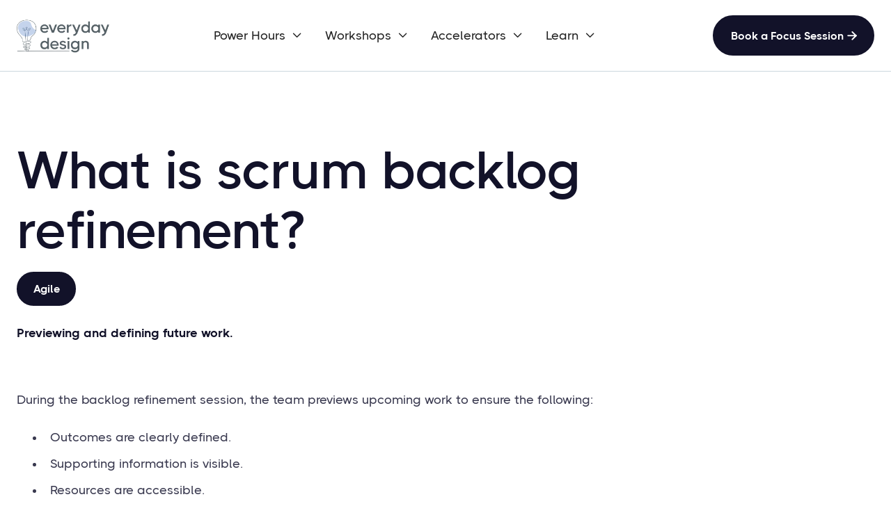

--- FILE ---
content_type: text/html
request_url: https://www.everyday.design/faqs/what-is-scrum-backlog-refinement
body_size: 18962
content:
<!DOCTYPE html><!-- Last Published: Thu Jan 16 2025 04:08:32 GMT+0000 (Coordinated Universal Time) --><html data-wf-domain="www.everyday.design" data-wf-page="649220d2911fb5552e5aca3b" data-wf-site="649220d2911fb5552e5ac9ad" data-wf-collection="649220d2911fb5552e5aca97" data-wf-item-slug="what-is-scrum-backlog-refinement"><head><meta charset="utf-8"/><title>FAQ: What is scrum backlog refinement?</title><meta content="Previewing and defining future work." name="description"/><meta content="FAQ: What is scrum backlog refinement?" property="og:title"/><meta content="Previewing and defining future work." property="og:description"/><meta content="" property="og:image"/><meta content="FAQ: What is scrum backlog refinement?" property="twitter:title"/><meta content="Previewing and defining future work." property="twitter:description"/><meta content="" property="twitter:image"/><meta property="og:type" content="website"/><meta content="summary_large_image" name="twitter:card"/><meta content="width=device-width, initial-scale=1" name="viewport"/><meta content="irfpUyGRWY4Xvaj1rcyorXhZyFMHKkCTQ4zAD9AaUQ0" name="google-site-verification"/><link href="https://cdn.prod.website-files.com/649220d2911fb5552e5ac9ad/css/everyday-design-396450.19a15bb2c.min.css" rel="stylesheet" type="text/css"/><script type="text/javascript">!function(o,c){var n=c.documentElement,t=" w-mod-";n.className+=t+"js",("ontouchstart"in o||o.DocumentTouch&&c instanceof DocumentTouch)&&(n.className+=t+"touch")}(window,document);</script><link href="https://cdn.prod.website-files.com/649220d2911fb5552e5ac9ad/64a475900aa1b6a2af175f52_Favicon%20-%20Everyday%20Design.png" rel="shortcut icon" type="image/x-icon"/><link href="https://cdn.prod.website-files.com/649220d2911fb5552e5ac9ad/64a47597640c9b4dde2e0ce5_Web%20Clip%20-%20Everyday%20Design.png" rel="apple-touch-icon"/><link href="https://www.everyday.design/faqs/what-is-scrum-backlog-refinement" rel="canonical"/><script async="" src="https://www.googletagmanager.com/gtag/js?id=G-DQ1MC556CC"></script><script type="text/javascript">window.dataLayer = window.dataLayer || [];function gtag(){dataLayer.push(arguments);}gtag('set', 'developer_id.dZGVlNj', true);gtag('js', new Date());gtag('config', 'G-DQ1MC556CC');</script>

<!-- Google Tag Manager -->
<script>(function(w,d,s,l,i){w[l]=w[l]||[];w[l].push({'gtm.start':
new Date().getTime(),event:'gtm.js'});var f=d.getElementsByTagName(s)[0],
j=d.createElement(s),dl=l!='dataLayer'?'&l='+l:'';j.async=true;j.src=
'https://www.googletagmanager.com/gtm.js?id='+i+dl;f.parentNode.insertBefore(j,f);
})(window,document,'script','dataLayer','GTM-PXGNKPP');</script>
<!-- End Google Tag Manager -->
<script type="text/javascript">window.__WEBFLOW_CURRENCY_SETTINGS = {"currencyCode":"USD","symbol":"$","decimal":".","fractionDigits":2,"group":",","template":"{{wf {\"path\":\"symbol\",\"type\":\"PlainText\"} }} {{wf {\"path\":\"amount\",\"type\":\"CommercePrice\"} }} {{wf {\"path\":\"currencyCode\",\"type\":\"PlainText\"} }}","hideDecimalForWholeNumbers":false};</script></head><body><div class="page-wrapper"><div data-w-id="d8a076d1-f2d4-5f7b-0367-ea4ffd1741e0" data-animation="default" data-collapse="medium" data-duration="400" data-easing="ease" data-easing2="ease" role="banner" class="header-wrapper sticky-top w-nav"><div class="container-default w-container"><div class="header-content-wrapper"><a href="/" class="header-logo-link w-nav-brand"><img src="https://cdn.prod.website-files.com/649220d2911fb5552e5ac9ad/649225245c265fcb8001aaf2_Everyday%20Design%20Logo%20Grey.webp" alt="" sizes="(max-width: 479px) 110px, (max-width: 767px) 120px, 139px" srcset="https://cdn.prod.website-files.com/649220d2911fb5552e5ac9ad/649225245c265fcb8001aaf2_Everyday%20Design%20Logo%20Grey-p-500.webp 500w, https://cdn.prod.website-files.com/649220d2911fb5552e5ac9ad/649225245c265fcb8001aaf2_Everyday%20Design%20Logo%20Grey-p-800.webp 800w, https://cdn.prod.website-files.com/649220d2911fb5552e5ac9ad/649225245c265fcb8001aaf2_Everyday%20Design%20Logo%20Grey.webp 1458w" class="header-logo"/></a><div class="header-middle"><nav role="navigation" class="header-nav-menu-wrapper w-nav-menu"><ul role="list" class="header-nav-menu-list"><li class="header-nav-list-item middle"><div data-hover="true" data-delay="0" data-w-id="88c39fc2-5785-b1a0-ce12-3e84f6c2ea2b" class="dropdown-wrapper w-dropdown"><div class="header-nav-link dropdown-text-link w-dropdown-toggle"><div>Power Hours</div><div class="line-rounded-icon dropdown-arrow"></div></div><nav class="dropdown-column-wrapper single-column w-dropdown-list"><div class="card dropdown"><div class="menu-main-wrapper"><div class="menu-wrapper"><div class="w-dyn-list"><div role="list" class="w-dyn-items"><div role="listitem" class="nav-menu-list-item w-dyn-item"><a href="/services/annual-goals-power-hour" class="nav-link">Annual Goals Power Hour</a></div><div role="listitem" class="nav-menu-list-item w-dyn-item"><a href="/services/quarterly-goals-power-hour" class="nav-link">Quarterly Goals Power Hour</a></div><div role="listitem" class="nav-menu-list-item w-dyn-item"><a href="/services/unstuck-power-hour" class="nav-link">UnStuck Power Hour</a></div><div role="listitem" class="nav-menu-list-item w-dyn-item"><a href="/services/refocus-power-hour" class="nav-link">ReFocus Power Hour</a></div></div></div></div></div></div></nav></div></li><li class="header-nav-list-item middle"><div data-hover="true" data-delay="0" data-w-id="03f2027f-e9cd-3ad4-0a01-21261ce62c81" class="dropdown-wrapper w-dropdown"><div class="header-nav-link dropdown-text-link w-dropdown-toggle"><div>Workshops</div><div class="line-rounded-icon dropdown-arrow"></div></div><nav class="dropdown-column-wrapper single-column w-dropdown-list"><div class="card dropdown"><div class="menu-main-wrapper"><div class="menu-wrapper"><div class="w-dyn-list"><div role="list" class="w-dyn-items"><div role="listitem" class="nav-menu-list-item w-dyn-item"><a href="/services/customer-journey-mapping-workshop" class="nav-link">Customer Journey Mapping</a></div><div role="listitem" class="nav-menu-list-item w-dyn-item"><a href="/services/design-sprint-facilitation" class="nav-link">Design Sprint Facilitation</a></div></div></div></div></div></div></nav></div></li><li class="header-nav-list-item middle"><div data-hover="true" data-delay="0" data-w-id="6edc6329-4d2b-4d98-98c3-dd282ae36810" class="dropdown-wrapper w-dropdown"><div class="header-nav-link dropdown-text-link w-dropdown-toggle"><div>Accelerators</div><div class="line-rounded-icon dropdown-arrow"></div></div><nav class="dropdown-column-wrapper single-column w-dropdown-list"><div class="card dropdown"><div class="menu-main-wrapper"><div class="menu-wrapper"><ul role="list" class="nav-menu-list-wrapper"><li class="nav-menu-list-item"><a href="https://www.everyday.design/discover/achieve-more-stress-less-goal-setting-course-for-busy-professionals" class="nav-link">Achieve More: Goals Setting Course</a></li></ul><div class="w-dyn-list"><div role="list" class="w-dyn-items"><div role="listitem" class="nav-menu-list-item w-dyn-item"><a href="/services/goal-focus-mastermind" class="nav-link">Goal Focus Mastermind</a></div><div role="listitem" class="nav-menu-list-item w-dyn-item"><a href="/services/1-1-goal-focus-coaching" class="nav-link">1:1 Goal Focus Coaching</a></div></div></div></div></div></div></nav></div></li><li class="header-nav-list-item middle"><div data-hover="true" data-delay="0" data-w-id="273f78e1-b736-f408-9f27-3b1651382d41" class="dropdown-wrapper w-dropdown"><div class="header-nav-link dropdown-text-link w-dropdown-toggle"><div>Learn</div><div class="line-rounded-icon dropdown-arrow"></div></div><nav class="dropdown-column-wrapper single-column w-dropdown-list"><div class="card dropdown"><div class="menu-main-wrapper"><div class="menu-wrapper"><ul role="list" class="nav-menu-list-wrapper"><li class="nav-menu-list-item"><a href="/guides" class="nav-link">Guides</a></li><li class="nav-menu-list-item"><a href="/faqs" class="nav-link">FAQs</a></li></ul><div class="divider _32px"></div><div class="w-dyn-list"><div role="list" class="w-dyn-items"><div role="listitem" class="nav-menu-list-item w-dyn-item"><a href="/topics/focus" class="nav-link">Focus</a></div><div role="listitem" class="nav-menu-list-item w-dyn-item"><a href="/topics/life" class="nav-link">Life</a></div><div role="listitem" class="nav-menu-list-item w-dyn-item"><a href="/topics/communication" class="nav-link">Communication</a></div><div role="listitem" class="nav-menu-list-item w-dyn-item"><a href="/topics/design-thinking" class="nav-link">Design Thinking</a></div><div role="listitem" class="nav-menu-list-item w-dyn-item"><a href="/topics/leadership" class="nav-link">Leadership</a></div><div role="listitem" class="nav-menu-list-item w-dyn-item"><a href="/topics/agile" class="nav-link">Agile</a></div></div></div></div></div></div></nav></div></li><li class="header-nav-list-item show-in-tablet-btn"><a href="/contact" class="btn-primary width-100 w-button">Get in touch<span class="custom-icon link-icon-right"></span></a></li></ul></nav></div><div class="header-right-side"><a href="https://www.everyday.design/discover/focus-session" class="btn-primary small header-btn-hidde-on-mb w-button">Book a Focus Session<span class="line-rounded-icon link-icon-right v2"></span></a><div class="hamburger-menu-wrapper w-nav-button"><div class="hamburger-menu-lines-wrapper"><div class="hamburger-menu-bar top"></div><div class="hamburger-menu-bar bottom"></div></div></div></div></div></div></div><section class="section hero v5"><div class="container-default w-container"><div class="inner-container"><div><h1 class="display-1">What is scrum backlog refinement?</h1><div class="mg-bottom-24px"><div class="flex-horizontal"><div class="mg-right-14px"><div class="w-dyn-list"><div role="list" class="w-dyn-items"><div role="listitem" class="topic-tag w-dyn-item"><a href="/topics/agile" class="btn-primary small category-page w-button">Agile</a></div></div></div></div></div></div><div class="inner-container"><div class="inner-container _700px---tablet center"><p class="mg-bottom-0 text-bold">Previewing and defining future work.</p></div></div></div></div><div data-w-id="72b350de-939b-913d-ea3f-a207f288c433" style="opacity:0;-webkit-transform:translate3d(0, 0, 0) scale3d(0.85, 0.85, 1) rotateX(0) rotateY(0) rotateZ(3deg) skew(0, 0);-moz-transform:translate3d(0, 0, 0) scale3d(0.85, 0.85, 1) rotateX(0) rotateY(0) rotateZ(3deg) skew(0, 0);-ms-transform:translate3d(0, 0, 0) scale3d(0.85, 0.85, 1) rotateX(0) rotateY(0) rotateZ(3deg) skew(0, 0);transform:translate3d(0, 0, 0) scale3d(0.85, 0.85, 1) rotateX(0) rotateY(0) rotateZ(3deg) skew(0, 0)" class="image-wrapper border-radius-30px w-condition-invisible"><img src="" loading="eager" alt="What is scrum backlog refinement?" class="image cover w-condition-invisible w-dyn-bind-empty"/></div><div class="width-100 mg-top-40px w-condition-invisible w-dyn-bind-empty w-video w-embed"></div></div></section><section class="section pd-50px"><div class="container-default w-container"><div class="inner-container"><div class="inner-container"><div class="rich-text w-richtext"><p>During the backlog refinement session, the team previews upcoming work to ensure the following:</p><ul role="list"><li>Outcomes are clearly defined.</li><li>Supporting information is visible.</li><li>Resources are accessible.</li></ul><p>There is flexibility for when to hold the backlog refinement session.</p><p>Learn more about <a href="/guides/how-does-backlog-refinement-work-in-scrum">how to run a backlog refinement session</a>. Then browse the <a href="/guides/scrum-glossary-what-do-all-these-scrum-terms-mean">most common terms in a Scrum glossary</a> and learn <a href="/guides/what-is-scrum">what is Scrum</a>.</p></div><div class="card cta-v3 mg-top-24px"><h2>Interested in becoming a Professional Scrum Master?</h2><div class="w-richtext"><p>What does it take to pass the PSM?</p><p>The Professional Scrum Master is a great first step to those learning to practice Scrum.</p><p>Our affordable self paced course will prepare you to pass the test with confidence. </p></div><div class="buttons-row center---tablet mg-top-24px"><a href="/discover/scrum-101-psm-study-prep-course" class="btn-primary w-button">Get prepared to pass your PSM exam</a></div></div><div class="mg-top-48px w-dyn-bind-empty w-richtext"></div></div></div></div></section><section class="section pd-50px pd-bottom-218px"><div class="container-default w-container"><div class="inner-container"><div class="mg-bottom-48px"><div class="text-center---tablet"><div data-w-id="dca01539-8d0e-8487-ee6f-8703a750f59e" style="opacity:0" class="w-layout-grid grid-2-columns title-and-buttons _1-col-tablet"><h2 id="w-node-dca01539-8d0e-8487-ee6f-8703a750f5a5-2e5aca3b" class="display-2 mg-bottom-0">Related FAQs</h2><div id="w-node-dca01539-8d0e-8487-ee6f-8703a750f5aa-2e5aca3b" class="buttons-row center---tablet"><a href="/faqs" class="btn-secondary w-button">Browse all FAQs</a></div></div></div></div><div class="w-dyn-list"><div role="list" class="w-dyn-items"><div role="listitem" class="w-dyn-item"><h3 class="display-3">Scrum backlog</h3><div class="w-dyn-list"><div role="list" class="grid-1-column w-dyn-items"><div role="listitem" class="w-dyn-item"><div class="faq-item-content"><div class="mg-bottom-44px"><h4>What is the backlog in Scrum?</h4><div class="w-richtext"><p>There are actually two backlogs, the product backlog and the sprint backlog. They each contain the definitive list of work to be done. The product owner keeps the backlog ordered by priority. </p><p>Learn to <a href="/guides/what-is-the-backlog-in-scrum">use the backlog in Scrum</a> and check out the <a href="/faqs/how-are-the-product-backlog-and-sprint-backlog-different">sprint backlog vs product backlog in Scrum</a>.</p></div><div class="faq-title-flex-stack w-condition-invisible"><div class="mg-right-8px"><strong>Learn more about:</strong></div><a href="/faqs/what-is-the-backlog-in-scrum" class="no-text-decoration w-dyn-bind-empty"></a></div></div></div></div><div role="listitem" class="w-dyn-item"><div class="faq-item-content"><div class="mg-bottom-44px"><h4>How are the product backlog and sprint backlog different?</h4><div class="w-richtext"><p>The <strong>product backlog</strong> prioritizes the features needed in the product. It is a singular visible source of requirements for the product.</p><p>The <strong>sprint backlog</strong> represents the work to do in a given sprint. It is a definitive list of all the scrum team is being asked to produce for the sprint. </p><p>Learn more about the <a href="/guides/what-is-the-backlog-in-scrum">sprint backlog vs product backlog in Scrum</a>.</p></div><div class="faq-title-flex-stack w-condition-invisible"><div class="mg-right-8px"><strong>Learn more about:</strong></div><a href="/faqs/how-are-the-product-backlog-and-sprint-backlog-different" class="no-text-decoration w-dyn-bind-empty"></a></div></div></div></div><div role="listitem" class="w-dyn-item"><div class="faq-item-content"><div class="mg-bottom-44px"><h4>What is a PBI (product backlog item)?</h4><div class="w-richtext"><p>Each item in the backlog represents precise work and value to deliver. Often these PBIs are written using both <a href="/guides/learn-to-write-user-stories-in-scrum">user stories</a> and <a href="/guides/a-how-to-guide-for-writing-acceptance-criteria-with-examples">acceptance criteria</a>. The PBIs are what gets refined during the backlog refinement session, and if one is too large, it may be broken down into smaller PBIs.</p><p>Learn more about <a href="/guides/what-is-the-backlog-in-scrum">how backlogs are used in scrum</a>, the <a href="/faqs/how-are-the-product-backlog-and-sprint-backlog-different">sprint backlog vs product backlog in Scrum</a> and explore the <a href="/guides/scrum-glossary-what-do-all-these-scrum-terms-mean">essential Scrum glossary</a>.</p></div><div class="faq-title-flex-stack w-condition-invisible"><div class="mg-right-8px"><strong>Learn more about:</strong></div><a href="/faqs/what-is-a-pbi-product-backlog-item" class="no-text-decoration w-dyn-bind-empty"></a></div></div></div></div><div role="listitem" class="w-dyn-item"><div class="faq-item-content"><div class="mg-bottom-44px"><h4>What is the Scrum sprint backlog?</h4><div class="w-richtext"><p>The Scrum sprint backlog is a prioritized list of items from the product backlog that the <a href="/guides/what-is-a-scrum-development-team">development team </a>plans to complete during the upcoming sprint. </p><p>It is a plan for the Sprint and is created during the <a href="/faqs/what-is-sprint-planning-in-scrum">Sprint Planning meeting</a> where the Development Team decides on how to build the functionality that meets the <a href="/guides/sprint-goal-in-scrum">Sprint Goal</a>. The Sprint Backlog typically includes <a href="/guides/learn-to-write-user-stories-in-scrum">user stories</a>, bugs, technical work, and other items that the development team needs to work on during the sprint. Each item in the Sprint Backlog has a clear <a href="/guides/what-is-the-definition-of-done-in-scrum">definition of done</a>, so the team knows when the item is considered complete. </p><p>The Development Team is responsible for creating and updating their Sprint Backlog throughout the Sprint, making sure they are on track to meet the Sprint Goal. The Sprint Backlog is a working document that helps the Development Team visualize their progress and make any necessary adjustments to their plan as they go along. The Sprint Backlog is also <a href="/guides/agile-transparency">transparent</a>, allowing stakeholders to see what work is being done during the Sprint.</p><p>Learn more about the <a href="/guides/what-is-the-backlog-in-scrum">backlogs of Scrum</a>.</p></div><div class="faq-title-flex-stack w-condition-invisible"><div class="mg-right-8px"><strong>Learn more about:</strong></div><a href="/faqs/what-is-the-scrum-sprint-backlog" class="no-text-decoration w-dyn-bind-empty"></a></div></div></div></div><div role="listitem" class="w-dyn-item"><div class="faq-item-content"><div class="mg-bottom-44px"><h4>What is the Scrum product backlog?</h4><div class="w-richtext"><p>In Scrum, the product backlog is a prioritized list of features, bugs, technical work, and other product-related items that need to be addressed by the development team. </p><p>It serves as a single source of truth for what needs to be done on the product. </p><p>The items in the product backlog are ordered based on their importance to the product owner and the value they bring to the end-user. As the project progresses, the product backlog is constantly updated to reflect new priorities, changes in requirements, and feedback from stakeholders. </p><p>The product backlog is a living document that evolves throughout the project&#x27;s lifecycle. It provides transparency and enables collaboration among all members of the Scrum team.</p><p>Learn more about the <a href="/guides/what-is-the-backlog-in-scrum">backlogs in Scrum</a>.</p></div><div class="faq-title-flex-stack w-condition-invisible"><div class="mg-right-8px"><strong>Learn more about:</strong></div><a href="/faqs/what-is-the-scrum-product-backlog" class="no-text-decoration w-dyn-bind-empty"></a></div></div></div></div></div></div></div><div role="listitem" class="w-dyn-item"><h3 class="display-3">Middle of a sprint</h3><div class="w-dyn-list"><div role="list" class="grid-1-column w-dyn-items"><div role="listitem" class="w-dyn-item"><div class="faq-item-content"><div class="mg-bottom-44px"><h4>What is a daily standup?</h4><div class="w-richtext"><p>The Daily standup is a brief 15-minute daily check-in for the Scrum team to do three things:</p><ol role="list"><li>Inspects the previous day&#x27;s work.</li><li>Plans the current day’s work. </li><li>Identifies any barriers to getting things done. </li></ol><p>It’s called a standup because it’s so short you don’t need to sit down.</p><p>Learn how to <a href="/guides/keep-your-team-in-sync-with-a-daily-standup-in-scrum">keep your team in sync with a daily standup</a>. Then browse the <a href="/guides/scrum-glossary-what-do-all-these-scrum-terms-mean">most common terms in a Scrum glossary</a> and learn <a href="/guides/what-is-scrum">what is Scrum</a>.</p></div><div class="faq-title-flex-stack w-condition-invisible"><div class="mg-right-8px"><strong>Learn more about:</strong></div><a href="/faqs/what-is-a-daily-standup" class="no-text-decoration w-dyn-bind-empty"></a></div></div></div></div><div role="listitem" class="w-dyn-item"><div class="faq-item-content"><div class="mg-bottom-44px"><h4>What is scrum backlog refinement?</h4><div class="w-richtext"><p>During the backlog refinement session, the team previews upcoming work to ensure the following:</p><ul role="list"><li>Outcomes are clearly defined.</li><li>Supporting information is visible.</li><li>Resources are accessible.</li></ul><p>There is flexibility for when to hold the backlog refinement session.</p><p>Learn more about <a href="/guides/how-does-backlog-refinement-work-in-scrum">how to run a backlog refinement session</a>. Then browse the <a href="/guides/scrum-glossary-what-do-all-these-scrum-terms-mean">most common terms in a Scrum glossary</a> and learn <a href="/guides/what-is-scrum">what is Scrum</a>.</p></div><div class="faq-title-flex-stack w-condition-invisible"><div class="mg-right-8px"><strong>Learn more about:</strong></div><a href="/faqs/what-is-scrum-backlog-refinement" aria-current="page" class="no-text-decoration w-dyn-bind-empty w--current"></a></div></div></div></div></div></div></div></div></div><div class="card cta-v3 mg-bottom-48px"><h2>Developing a rhythm of focus and growth </h2><div class="w-richtext"><p>Making an impact is hard</p><p>It’s easy to feel stuck or uncertain about how to move ahead. Maybe you feel overloaded or like you’re just spinning your wheels. </p><p>What if you had someone alongside you on the journey?</p></div><div class="buttons-row center---tablet mg-top-24px"><a href="/services/agile-coaching" class="btn-primary w-button">See how Agile Coaching can level up your impact</a></div></div><div class="mg-bottom-48px"><div class="text-center---tablet"><div data-w-id="bd2b8a5b-1f90-6af2-dd21-09838fe332cb" style="opacity:0" class="w-layout-grid grid-2-columns title-and-buttons _1-col-tablet"><h2 id="w-node-bd2b8a5b-1f90-6af2-dd21-09838fe332cc-2e5aca3b" class="display-2 mg-bottom-0">Related FAQ Themes</h2><div id="w-node-bd2b8a5b-1f90-6af2-dd21-09838fe332ce-2e5aca3b" class="buttons-row center---tablet"><a href="/faqs" class="btn-secondary w-button">Browse all FAQs</a></div></div></div></div><div class="w-dyn-list"><div role="list" class="grid-3-columns w-dyn-items"><div role="listitem" class="w-dyn-item"><a href="/faq-groups/living-by-goals" class="card no-text-decoration width-100 w-inline-block"><div class="faq-group-card-wrapper"><h3 class="heading-h4-size">Living by goals</h3></div></a></div><div role="listitem" class="w-dyn-item"><a href="/faq-groups/leveraging-goals" class="card no-text-decoration width-100 w-inline-block"><div class="faq-group-card-wrapper"><h3 class="heading-h4-size">Leveraging Goals</h3></div></a></div><div role="listitem" class="w-dyn-item"><a href="/faq-groups/setting-goals" class="card no-text-decoration width-100 w-inline-block"><div class="faq-group-card-wrapper"><h3 class="heading-h4-size">Setting Goals</h3></div></a></div><div role="listitem" class="w-dyn-item"><a href="/faq-groups/servant-leadership" class="card no-text-decoration width-100 w-inline-block"><div class="faq-group-card-wrapper"><h3 class="heading-h4-size">Servant Leadership</h3></div></a></div><div role="listitem" class="w-dyn-item"><a href="/faq-groups/what-is-scrum" class="card no-text-decoration width-100 w-inline-block"><div class="faq-group-card-wrapper"><h3 class="heading-h4-size">What is Scrum?</h3></div></a></div><div role="listitem" class="w-dyn-item"><a href="/faq-groups/stories-points" class="card no-text-decoration width-100 w-inline-block"><div class="faq-group-card-wrapper"><h3 class="heading-h4-size">Agile story points</h3></div></a></div><div role="listitem" class="w-dyn-item"><a href="/faq-groups/scrum-master-responsibilities" class="card no-text-decoration width-100 w-inline-block"><div class="faq-group-card-wrapper"><h3 class="heading-h4-size">Scrum master responsibilities</h3></div></a></div><div role="listitem" class="w-dyn-item"><a href="/faq-groups/scrum-team" class="card no-text-decoration width-100 w-inline-block"><div class="faq-group-card-wrapper"><h3 class="heading-h4-size">Scrum team</h3></div></a></div><div role="listitem" class="w-dyn-item"><a href="/faq-groups/scrum-roles" class="card no-text-decoration width-100 w-inline-block"><div class="faq-group-card-wrapper"><h3 class="heading-h4-size">Scrum roles</h3></div></a></div><div role="listitem" class="w-dyn-item"><a href="/faq-groups/scrum-backlog" class="card no-text-decoration width-100 w-inline-block"><div class="faq-group-card-wrapper"><h3 class="heading-h4-size">Scrum backlog</h3></div></a></div><div role="listitem" class="w-dyn-item"><a href="/faq-groups/scrum-master-role" class="card no-text-decoration width-100 w-inline-block"><div class="faq-group-card-wrapper"><h3 class="heading-h4-size">Scrum master role</h3></div></a></div><div role="listitem" class="w-dyn-item"><a href="/faq-groups/scrum-master-certifications" class="card no-text-decoration width-100 w-inline-block"><div class="faq-group-card-wrapper"><h3 class="heading-h4-size">Scrum master certifications</h3></div></a></div><div role="listitem" class="w-dyn-item"><a href="/faq-groups/scrum-master-and-product-owner" class="card no-text-decoration width-100 w-inline-block"><div class="faq-group-card-wrapper"><h3 class="heading-h4-size">Scrum master and product owner</h3></div></a></div><div role="listitem" class="w-dyn-item"><a href="/faq-groups/scrum-events-purpose" class="card no-text-decoration width-100 w-inline-block"><div class="faq-group-card-wrapper"><h3 class="heading-h4-size">Scrum events purpose</h3></div></a></div><div role="listitem" class="w-dyn-item"><a href="/faq-groups/scrum-elements" class="card no-text-decoration width-100 w-inline-block"><div class="faq-group-card-wrapper"><h3 class="heading-h4-size">Scrum elements</h3></div></a></div><div role="listitem" class="w-dyn-item"><a href="/faq-groups/scrum-events-responsibilities" class="card no-text-decoration width-100 w-inline-block"><div class="faq-group-card-wrapper"><h3 class="heading-h4-size">Scrum events responsibilities</h3></div></a></div><div role="listitem" class="w-dyn-item"><a href="/faq-groups/scrum-events-overview" class="card no-text-decoration width-100 w-inline-block"><div class="faq-group-card-wrapper"><h3 class="heading-h4-size">Scrum events overview</h3></div></a></div><div role="listitem" class="w-dyn-item"><a href="/faq-groups/how-to-use-scrum" class="card no-text-decoration width-100 w-inline-block"><div class="faq-group-card-wrapper"><h3 class="heading-h4-size">How to use Scrum</h3></div></a></div><div role="listitem" class="w-dyn-item"><a href="/faq-groups/scrum-design" class="card no-text-decoration width-100 w-inline-block"><div class="faq-group-card-wrapper"><h3 class="heading-h4-size">Scrum design</h3></div></a></div><div role="listitem" class="w-dyn-item"><a href="/faq-groups/scrum-certifications" class="card no-text-decoration width-100 w-inline-block"><div class="faq-group-card-wrapper"><h3 class="heading-h4-size">Scrum certifications</h3></div></a></div><div role="listitem" class="w-dyn-item"><a href="/faq-groups/product-owner-certifications" class="card no-text-decoration width-100 w-inline-block"><div class="faq-group-card-wrapper"><h3 class="heading-h4-size">Product owner certifications</h3></div></a></div><div role="listitem" class="w-dyn-item"><a href="/faq-groups/product-owner" class="card no-text-decoration width-100 w-inline-block"><div class="faq-group-card-wrapper"><h3 class="heading-h4-size">Product owner</h3></div></a></div><div role="listitem" class="w-dyn-item"><a href="/faq-groups/middle-of-a-sprint" class="card no-text-decoration width-100 w-inline-block"><div class="faq-group-card-wrapper"><h3 class="heading-h4-size">Middle of a sprint</h3></div></a></div><div role="listitem" class="w-dyn-item"><a href="/faq-groups/learning-to-apply-scrum" class="card no-text-decoration width-100 w-inline-block"><div class="faq-group-card-wrapper"><h3 class="heading-h4-size">Learning to apply Scrum</h3></div></a></div><div role="listitem" class="w-dyn-item"><a href="/faq-groups/facilitating-scrum-events" class="card no-text-decoration width-100 w-inline-block"><div class="faq-group-card-wrapper"><h3 class="heading-h4-size">Facilitating scrum events</h3></div></a></div><div role="listitem" class="w-dyn-item"><a href="/faq-groups/acceptance-criteria" class="card no-text-decoration width-100 w-inline-block"><div class="faq-group-card-wrapper"><h3 class="heading-h4-size">Acceptance criteria</h3></div></a></div><div role="listitem" class="w-dyn-item"><a href="/faq-groups/comparing-certification" class="card no-text-decoration width-100 w-inline-block"><div class="faq-group-card-wrapper"><h3 class="heading-h4-size">Comparing certification</h3></div></a></div><div role="listitem" class="w-dyn-item"><a href="/faq-groups/development-team" class="card no-text-decoration width-100 w-inline-block"><div class="faq-group-card-wrapper"><h3 class="heading-h4-size">Development team</h3></div></a></div><div role="listitem" class="w-dyn-item"><a href="/faq-groups/ending-a-sprint" class="card no-text-decoration width-100 w-inline-block"><div class="faq-group-card-wrapper"><h3 class="heading-h4-size">Ending a sprint</h3></div></a></div><div role="listitem" class="w-dyn-item"><a href="/faq-groups/beginning-a-sprint" class="card no-text-decoration width-100 w-inline-block"><div class="faq-group-card-wrapper"><h3 class="heading-h4-size">Beginning a sprint</h3></div></a></div><div role="listitem" class="w-dyn-item"><a href="/faq-groups/scrum-user-stories" class="card no-text-decoration width-100 w-inline-block"><div class="faq-group-card-wrapper"><h3 class="heading-h4-size">Scrum User Stories</h3></div></a></div></div></div></div></div></section><section class="section pd-50px pd-bottom-218px"><div class="container-default w-container"><div class="inner-container"><div class="mg-bottom-48px"><div class="text-center---tablet"><div data-w-id="8af25bff-5e49-ce47-b085-401498f5905e" style="opacity:0" class="w-layout-grid grid-2-columns title-and-buttons _1-col-tablet"><h2 id="w-node-_8af25bff-5e49-ce47-b085-401498f5905f-2e5aca3b" class="display-2 mg-bottom-0">Related Guides</h2><div id="w-node-_8af25bff-5e49-ce47-b085-401498f59061-2e5aca3b" class="buttons-row center---tablet"><a href="/faqs" class="btn-secondary w-button">Browse all guides</a></div></div></div></div><div class="w-dyn-list"><div role="list" class="grid-3-columns w-dyn-items"><div role="listitem" class="collection-item-5 w-dyn-item"><a href="/guides/setting-goals-achieving-goals" class="card link-card blog-post-featured w-inline-block"><div class="flex-horizontal blog-post-item-image-content"><div class="image-wrapper border-radius-30px blog-post-item-image"><img src="https://cdn.prod.website-files.com/649220d2911fb5552e5aca5e/64c8456bf74f0358b761d31b_Reaching%20the%20Finish%20Line%20Goal%20Guide.webp" loading="lazy" alt="the goal - a finish line" sizes="(max-width: 479px) 96vw, (max-width: 767px) 94vw, (max-width: 991px) 46vw, (max-width: 1439px) 30vw, 404px" srcset="https://cdn.prod.website-files.com/649220d2911fb5552e5aca5e/64c8456bf74f0358b761d31b_Reaching%20the%20Finish%20Line%20Goal%20Guide-p-500.webp 500w, https://cdn.prod.website-files.com/649220d2911fb5552e5aca5e/64c8456bf74f0358b761d31b_Reaching%20the%20Finish%20Line%20Goal%20Guide-p-800.webp 800w, https://cdn.prod.website-files.com/649220d2911fb5552e5aca5e/64c8456bf74f0358b761d31b_Reaching%20the%20Finish%20Line%20Goal%20Guide-p-1080.webp 1080w, https://cdn.prod.website-files.com/649220d2911fb5552e5aca5e/64c8456bf74f0358b761d31b_Reaching%20the%20Finish%20Line%20Goal%20Guide-p-1600.webp 1600w, https://cdn.prod.website-files.com/649220d2911fb5552e5aca5e/64c8456bf74f0358b761d31b_Reaching%20the%20Finish%20Line%20Goal%20Guide.webp 1920w" class="image cover"/></div></div><div class="blog-post-item-content mg-top-24px pd-sides-24"><div class="mg-bottom-16px"><div class="flex-horizontal blog-post-item-content-top"><div class="text-200 medium w-condition-invisible">December 24, 2024</div><div class="text-200 medium">November 15, 2022</div></div></div><h3 class="display-4 mg-bottom-0">Everyday Goals: How to Set AND Achieve Your Goals</h3><div>The Ultimate Guide to Setting and Achieving Goals That Matter</div></div></a></div><div role="listitem" class="collection-item-5 w-dyn-item"><a href="/guides/agile-adaptation" class="card link-card blog-post-featured w-inline-block"><div class="flex-horizontal blog-post-item-image-content"><div class="image-wrapper border-radius-30px blog-post-item-image"><img src="https://cdn.prod.website-files.com/649220d2911fb5552e5aca5e/64c84b2bb636577217781f5e_Agile%20Adaptation%20-%20How%20Scrum%20Helps%20You%20Adapt.webp" loading="lazy" alt="Agile Pillar Adapt" sizes="(max-width: 479px) 96vw, (max-width: 767px) 94vw, (max-width: 991px) 46vw, (max-width: 1439px) 30vw, 404px" srcset="https://cdn.prod.website-files.com/649220d2911fb5552e5aca5e/64c84b2bb636577217781f5e_Agile%20Adaptation%20-%20How%20Scrum%20Helps%20You%20Adapt-p-500.webp 500w, https://cdn.prod.website-files.com/649220d2911fb5552e5aca5e/64c84b2bb636577217781f5e_Agile%20Adaptation%20-%20How%20Scrum%20Helps%20You%20Adapt-p-800.webp 800w, https://cdn.prod.website-files.com/649220d2911fb5552e5aca5e/64c84b2bb636577217781f5e_Agile%20Adaptation%20-%20How%20Scrum%20Helps%20You%20Adapt-p-1080.webp 1080w, https://cdn.prod.website-files.com/649220d2911fb5552e5aca5e/64c84b2bb636577217781f5e_Agile%20Adaptation%20-%20How%20Scrum%20Helps%20You%20Adapt-p-1600.webp 1600w, https://cdn.prod.website-files.com/649220d2911fb5552e5aca5e/64c84b2bb636577217781f5e_Agile%20Adaptation%20-%20How%20Scrum%20Helps%20You%20Adapt.webp 1920w" class="image cover"/></div></div><div class="blog-post-item-content mg-top-24px pd-sides-24"><div class="mg-bottom-16px"><div class="flex-horizontal blog-post-item-content-top"><div class="text-200 medium w-condition-invisible">December 21, 2024</div><div class="text-200 medium">July 9, 2023</div></div></div><h3 class="display-4 mg-bottom-0">Agile Adaptation</h3><div>How Scrum Helps You Adapt.</div></div></a></div><div role="listitem" class="collection-item-5 w-dyn-item"><a href="/guides/agile-inspection" class="card link-card blog-post-featured w-inline-block"><div class="flex-horizontal blog-post-item-image-content"><div class="image-wrapper border-radius-30px blog-post-item-image"><img src="https://cdn.prod.website-files.com/649220d2911fb5552e5aca5e/64c84b5094e39097bedaaa63_Agile%20Inspection%20-%20How%20Scrum%20Helps%20You%20Evaluate%20Effectively.webp" loading="lazy" alt="Inspection magnifying glass" sizes="(max-width: 479px) 96vw, (max-width: 767px) 94vw, (max-width: 991px) 46vw, (max-width: 1439px) 30vw, 404px" srcset="https://cdn.prod.website-files.com/649220d2911fb5552e5aca5e/64c84b5094e39097bedaaa63_Agile%20Inspection%20-%20How%20Scrum%20Helps%20You%20Evaluate%20Effectively-p-500.webp 500w, https://cdn.prod.website-files.com/649220d2911fb5552e5aca5e/64c84b5094e39097bedaaa63_Agile%20Inspection%20-%20How%20Scrum%20Helps%20You%20Evaluate%20Effectively-p-800.webp 800w, https://cdn.prod.website-files.com/649220d2911fb5552e5aca5e/64c84b5094e39097bedaaa63_Agile%20Inspection%20-%20How%20Scrum%20Helps%20You%20Evaluate%20Effectively-p-1080.webp 1080w, https://cdn.prod.website-files.com/649220d2911fb5552e5aca5e/64c84b5094e39097bedaaa63_Agile%20Inspection%20-%20How%20Scrum%20Helps%20You%20Evaluate%20Effectively-p-1600.webp 1600w, https://cdn.prod.website-files.com/649220d2911fb5552e5aca5e/64c84b5094e39097bedaaa63_Agile%20Inspection%20-%20How%20Scrum%20Helps%20You%20Evaluate%20Effectively.webp 1920w" class="image cover"/></div></div><div class="blog-post-item-content mg-top-24px pd-sides-24"><div class="mg-bottom-16px"><div class="flex-horizontal blog-post-item-content-top"><div class="text-200 medium w-condition-invisible">November 6, 2024</div><div class="text-200 medium">July 7, 2023</div></div></div><h3 class="display-4 mg-bottom-0">Agile Inspection</h3><div>How Scrum Helps You Evaluate Effectively</div></div></a></div><div role="listitem" class="collection-item-5 w-dyn-item"><a href="/guides/agile-transparency" class="card link-card blog-post-featured w-inline-block"><div class="flex-horizontal blog-post-item-image-content"><div class="image-wrapper border-radius-30px blog-post-item-image"><img src="https://cdn.prod.website-files.com/649220d2911fb5552e5aca5e/64c84b5c35b4a94f1620d643_Agile%20Transparency%20-%20How%20Scrum%20Makes%20Things%20Visible.webp" loading="lazy" alt="Transparent building" sizes="(max-width: 479px) 96vw, (max-width: 767px) 94vw, (max-width: 991px) 46vw, (max-width: 1439px) 30vw, 404px" srcset="https://cdn.prod.website-files.com/649220d2911fb5552e5aca5e/64c84b5c35b4a94f1620d643_Agile%20Transparency%20-%20How%20Scrum%20Makes%20Things%20Visible-p-500.webp 500w, https://cdn.prod.website-files.com/649220d2911fb5552e5aca5e/64c84b5c35b4a94f1620d643_Agile%20Transparency%20-%20How%20Scrum%20Makes%20Things%20Visible-p-800.webp 800w, https://cdn.prod.website-files.com/649220d2911fb5552e5aca5e/64c84b5c35b4a94f1620d643_Agile%20Transparency%20-%20How%20Scrum%20Makes%20Things%20Visible-p-1080.webp 1080w, https://cdn.prod.website-files.com/649220d2911fb5552e5aca5e/64c84b5c35b4a94f1620d643_Agile%20Transparency%20-%20How%20Scrum%20Makes%20Things%20Visible-p-1600.webp 1600w, https://cdn.prod.website-files.com/649220d2911fb5552e5aca5e/64c84b5c35b4a94f1620d643_Agile%20Transparency%20-%20How%20Scrum%20Makes%20Things%20Visible.webp 1920w" class="image cover"/></div></div><div class="blog-post-item-content mg-top-24px pd-sides-24"><div class="mg-bottom-16px"><div class="flex-horizontal blog-post-item-content-top"><div class="text-200 medium w-condition-invisible">November 6, 2024</div><div class="text-200 medium">July 7, 2023</div></div></div><h3 class="display-4 mg-bottom-0">Agile Transparency</h3><div>How Scrum Makes Things Visible</div></div></a></div><div role="listitem" class="collection-item-5 w-dyn-item"><a href="/guides/why-is-scrum-important" class="card link-card blog-post-featured w-inline-block"><div class="flex-horizontal blog-post-item-image-content"><div class="image-wrapper border-radius-30px blog-post-item-image"><img src="https://cdn.prod.website-files.com/649220d2911fb5552e5aca5e/64c84b8e94e39097bedaefed_Why%20Scrum%20is%20important.webp" loading="lazy" alt="Woman writing on whiteboard" sizes="(max-width: 479px) 96vw, (max-width: 767px) 94vw, (max-width: 991px) 46vw, (max-width: 1439px) 30vw, 404px" srcset="https://cdn.prod.website-files.com/649220d2911fb5552e5aca5e/64c84b8e94e39097bedaefed_Why%20Scrum%20is%20important-p-500.webp 500w, https://cdn.prod.website-files.com/649220d2911fb5552e5aca5e/64c84b8e94e39097bedaefed_Why%20Scrum%20is%20important-p-800.webp 800w, https://cdn.prod.website-files.com/649220d2911fb5552e5aca5e/64c84b8e94e39097bedaefed_Why%20Scrum%20is%20important-p-1080.webp 1080w, https://cdn.prod.website-files.com/649220d2911fb5552e5aca5e/64c84b8e94e39097bedaefed_Why%20Scrum%20is%20important-p-1600.webp 1600w, https://cdn.prod.website-files.com/649220d2911fb5552e5aca5e/64c84b8e94e39097bedaefed_Why%20Scrum%20is%20important.webp 1920w" class="image cover"/></div></div><div class="blog-post-item-content mg-top-24px pd-sides-24"><div class="mg-bottom-16px"><div class="flex-horizontal blog-post-item-content-top"><div class="text-200 medium w-condition-invisible">November 6, 2024</div><div class="text-200 medium">November 9, 2022</div></div></div><h3 class="display-4 mg-bottom-0">Why use Scrum?</h3><div>3 Challenges Scrum Solves</div></div></a></div><div role="listitem" class="collection-item-5 w-dyn-item"><a href="/guides/whats-the-difference-between-incremental-and-iterative-development" class="card link-card blog-post-featured w-inline-block"><div class="flex-horizontal blog-post-item-image-content"><div class="image-wrapper border-radius-30px blog-post-item-image"><img src="https://cdn.prod.website-files.com/649220d2911fb5552e5aca5e/64c84ba720e2769c2b9584d6_Iterative%20Incremental.webp" loading="lazy" alt="Lego bricks" sizes="(max-width: 479px) 96vw, (max-width: 767px) 94vw, (max-width: 991px) 46vw, (max-width: 1439px) 30vw, 404px" srcset="https://cdn.prod.website-files.com/649220d2911fb5552e5aca5e/64c84ba720e2769c2b9584d6_Iterative%20Incremental-p-500.webp 500w, https://cdn.prod.website-files.com/649220d2911fb5552e5aca5e/64c84ba720e2769c2b9584d6_Iterative%20Incremental-p-800.webp 800w, https://cdn.prod.website-files.com/649220d2911fb5552e5aca5e/64c84ba720e2769c2b9584d6_Iterative%20Incremental-p-1080.webp 1080w, https://cdn.prod.website-files.com/649220d2911fb5552e5aca5e/64c84ba720e2769c2b9584d6_Iterative%20Incremental-p-1600.webp 1600w, https://cdn.prod.website-files.com/649220d2911fb5552e5aca5e/64c84ba720e2769c2b9584d6_Iterative%20Incremental.webp 1920w" class="image cover"/></div></div><div class="blog-post-item-content mg-top-24px pd-sides-24"><div class="mg-bottom-16px"><div class="flex-horizontal blog-post-item-content-top"><div class="text-200 medium w-condition-invisible">November 6, 2024</div><div class="text-200 medium">November 8, 2022</div></div></div><h3 class="display-4 mg-bottom-0">What&#x27;s the difference between incremental and iterative development?</h3><div>Examples of agile approaches to problem solving.</div></div></a></div><div role="listitem" class="collection-item-5 w-dyn-item"><a href="/guides/what-to-do-when-projects-change-how-to-navigate-on-a-team-in-transition" class="card link-card blog-post-featured w-inline-block"><div class="flex-horizontal blog-post-item-image-content"><div class="image-wrapper border-radius-30px blog-post-item-image"><img src="https://cdn.prod.website-files.com/649220d2911fb5552e5aca5e/64c8674a7e4caa5f849fea16_Change%20Post.webp" loading="lazy" alt="arrow changing direction" sizes="(max-width: 479px) 96vw, (max-width: 767px) 94vw, (max-width: 991px) 46vw, (max-width: 1439px) 30vw, 404px" srcset="https://cdn.prod.website-files.com/649220d2911fb5552e5aca5e/64c8674a7e4caa5f849fea16_Change%20Post-p-500.webp 500w, https://cdn.prod.website-files.com/649220d2911fb5552e5aca5e/64c8674a7e4caa5f849fea16_Change%20Post-p-800.webp 800w, https://cdn.prod.website-files.com/649220d2911fb5552e5aca5e/64c8674a7e4caa5f849fea16_Change%20Post-p-1080.webp 1080w, https://cdn.prod.website-files.com/649220d2911fb5552e5aca5e/64c8674a7e4caa5f849fea16_Change%20Post-p-1600.webp 1600w, https://cdn.prod.website-files.com/649220d2911fb5552e5aca5e/64c8674a7e4caa5f849fea16_Change%20Post.webp 1920w" class="image cover"/></div></div><div class="blog-post-item-content mg-top-24px pd-sides-24"><div class="mg-bottom-16px"><div class="flex-horizontal blog-post-item-content-top"><div class="text-200 medium w-condition-invisible">November 6, 2024</div><div class="text-200 medium">November 8, 2022</div></div></div><h3 class="display-4 mg-bottom-0">What to do when projects change?</h3><div>How to navigate on a team in transition.</div></div></a></div><div role="listitem" class="collection-item-5 w-dyn-item"><a href="/guides/what-is-the-definition-of-done-in-scrum" class="card link-card blog-post-featured w-inline-block"><div class="flex-horizontal blog-post-item-image-content"><div class="image-wrapper border-radius-30px blog-post-item-image"><img src="https://cdn.prod.website-files.com/649220d2911fb5552e5aca5e/64c84be720e2769c2b95bbc9_Definition%20of%20Done.webp" loading="lazy" alt="Two people leaping for joy" sizes="(max-width: 479px) 96vw, (max-width: 767px) 94vw, (max-width: 991px) 46vw, (max-width: 1439px) 30vw, 404px" srcset="https://cdn.prod.website-files.com/649220d2911fb5552e5aca5e/64c84be720e2769c2b95bbc9_Definition%20of%20Done-p-500.webp 500w, https://cdn.prod.website-files.com/649220d2911fb5552e5aca5e/64c84be720e2769c2b95bbc9_Definition%20of%20Done-p-800.webp 800w, https://cdn.prod.website-files.com/649220d2911fb5552e5aca5e/64c84be720e2769c2b95bbc9_Definition%20of%20Done-p-1080.webp 1080w, https://cdn.prod.website-files.com/649220d2911fb5552e5aca5e/64c84be720e2769c2b95bbc9_Definition%20of%20Done-p-1600.webp 1600w, https://cdn.prod.website-files.com/649220d2911fb5552e5aca5e/64c84be720e2769c2b95bbc9_Definition%20of%20Done.webp 1920w" class="image cover"/></div></div><div class="blog-post-item-content mg-top-24px pd-sides-24"><div class="mg-bottom-16px"><div class="flex-horizontal blog-post-item-content-top"><div class="text-200 medium w-condition-invisible">November 6, 2024</div><div class="text-200 medium">November 16, 2022</div></div></div><h3 class="display-4 mg-bottom-0">What is the definition of done in Scrum?</h3><div>Examples of Scrum definition of done.</div></div></a></div><div role="listitem" class="collection-item-5 w-dyn-item"><a href="/guides/why-does-scrum-have-so-many-meetings" class="card link-card blog-post-featured w-inline-block"><div class="flex-horizontal blog-post-item-image-content"><div class="image-wrapper border-radius-30px blog-post-item-image"><img src="https://cdn.prod.website-files.com/649220d2911fb5552e5aca5e/64c84c55e50f392b8afbc323_Many%20Meetings.webp" loading="lazy" alt="Scrum Meeting" sizes="(max-width: 479px) 96vw, (max-width: 767px) 94vw, (max-width: 991px) 46vw, (max-width: 1439px) 30vw, 404px" srcset="https://cdn.prod.website-files.com/649220d2911fb5552e5aca5e/64c84c55e50f392b8afbc323_Many%20Meetings-p-500.webp 500w, https://cdn.prod.website-files.com/649220d2911fb5552e5aca5e/64c84c55e50f392b8afbc323_Many%20Meetings-p-800.webp 800w, https://cdn.prod.website-files.com/649220d2911fb5552e5aca5e/64c84c55e50f392b8afbc323_Many%20Meetings-p-1080.webp 1080w, https://cdn.prod.website-files.com/649220d2911fb5552e5aca5e/64c84c55e50f392b8afbc323_Many%20Meetings-p-1600.webp 1600w, https://cdn.prod.website-files.com/649220d2911fb5552e5aca5e/64c84c55e50f392b8afbc323_Many%20Meetings.webp 1920w" class="image cover"/></div></div><div class="blog-post-item-content mg-top-24px pd-sides-24"><div class="mg-bottom-16px"><div class="flex-horizontal blog-post-item-content-top"><div class="text-200 medium w-condition-invisible">November 6, 2024</div><div class="text-200 medium">March 18, 2023</div></div></div><h3 class="display-4 mg-bottom-0">Why does Scrum have so many meetings?</h3><div>Understanding the roles of Scrum events</div></div></a></div><div role="listitem" class="collection-item-5 w-dyn-item"><a href="/guides/who-attends-each-scrum-meeting" class="card link-card blog-post-featured w-inline-block"><div class="flex-horizontal blog-post-item-image-content"><div class="image-wrapper border-radius-30px blog-post-item-image"><img src="https://cdn.prod.website-files.com/649220d2911fb5552e5aca5e/64c84d8dc839ec73326b5f40_Scrum%20Meetings.webp" loading="lazy" alt="3 people in a Scrum meeting" sizes="(max-width: 479px) 96vw, (max-width: 767px) 94vw, (max-width: 991px) 46vw, (max-width: 1439px) 30vw, 404px" srcset="https://cdn.prod.website-files.com/649220d2911fb5552e5aca5e/64c84d8dc839ec73326b5f40_Scrum%20Meetings-p-500.webp 500w, https://cdn.prod.website-files.com/649220d2911fb5552e5aca5e/64c84d8dc839ec73326b5f40_Scrum%20Meetings-p-800.webp 800w, https://cdn.prod.website-files.com/649220d2911fb5552e5aca5e/64c84d8dc839ec73326b5f40_Scrum%20Meetings-p-1080.webp 1080w, https://cdn.prod.website-files.com/649220d2911fb5552e5aca5e/64c84d8dc839ec73326b5f40_Scrum%20Meetings-p-1600.webp 1600w, https://cdn.prod.website-files.com/649220d2911fb5552e5aca5e/64c84d8dc839ec73326b5f40_Scrum%20Meetings.webp 1920w" class="image cover"/></div></div><div class="blog-post-item-content mg-top-24px pd-sides-24"><div class="mg-bottom-16px"><div class="flex-horizontal blog-post-item-content-top"><div class="text-200 medium w-condition-invisible">November 6, 2024</div><div class="text-200 medium">November 7, 2022</div></div></div><h3 class="display-4 mg-bottom-0">Who attends each Scrum meeting?</h3><div>Understanding everyone&#x27;s role in Scrum events.</div></div></a></div><div role="listitem" class="collection-item-5 w-dyn-item"><a href="/guides/what-is-the-definition-of-scrum" class="card link-card blog-post-featured w-inline-block"><div class="flex-horizontal blog-post-item-image-content"><div class="image-wrapper border-radius-30px blog-post-item-image"><img src="https://cdn.prod.website-files.com/649220d2911fb5552e5aca5e/64c84db9eb789aacb107dd1b_Scrum%20Definition.webp" loading="lazy" alt="Woman with sticky notes" sizes="(max-width: 479px) 96vw, (max-width: 767px) 94vw, (max-width: 991px) 46vw, (max-width: 1439px) 30vw, 404px" srcset="https://cdn.prod.website-files.com/649220d2911fb5552e5aca5e/64c84db9eb789aacb107dd1b_Scrum%20Definition-p-500.webp 500w, https://cdn.prod.website-files.com/649220d2911fb5552e5aca5e/64c84db9eb789aacb107dd1b_Scrum%20Definition-p-800.webp 800w, https://cdn.prod.website-files.com/649220d2911fb5552e5aca5e/64c84db9eb789aacb107dd1b_Scrum%20Definition-p-1080.webp 1080w, https://cdn.prod.website-files.com/649220d2911fb5552e5aca5e/64c84db9eb789aacb107dd1b_Scrum%20Definition-p-1600.webp 1600w, https://cdn.prod.website-files.com/649220d2911fb5552e5aca5e/64c84db9eb789aacb107dd1b_Scrum%20Definition.webp 1920w" class="image cover"/></div></div><div class="blog-post-item-content mg-top-24px pd-sides-24"><div class="mg-bottom-16px"><div class="flex-horizontal blog-post-item-content-top"><div class="text-200 medium w-condition-invisible">November 6, 2024</div><div class="text-200 medium">November 9, 2022</div></div></div><h3 class="display-4 mg-bottom-0">What is the definition of Scrum?</h3><div>What is Scrum?</div></div></a></div><div role="listitem" class="collection-item-5 w-dyn-item"><a href="/guides/what-is-a-sprint-review-in-scrum" class="card link-card blog-post-featured w-inline-block"><div class="flex-horizontal blog-post-item-image-content"><div class="image-wrapper border-radius-30px blog-post-item-image"><img src="https://cdn.prod.website-files.com/649220d2911fb5552e5aca5e/64c84debdce25161dd16838b_Sprint%20Review.webp" loading="lazy" alt="Team viewing a whiteboad" sizes="(max-width: 479px) 96vw, (max-width: 767px) 94vw, (max-width: 991px) 46vw, (max-width: 1439px) 30vw, 404px" srcset="https://cdn.prod.website-files.com/649220d2911fb5552e5aca5e/64c84debdce25161dd16838b_Sprint%20Review-p-500.webp 500w, https://cdn.prod.website-files.com/649220d2911fb5552e5aca5e/64c84debdce25161dd16838b_Sprint%20Review-p-800.webp 800w, https://cdn.prod.website-files.com/649220d2911fb5552e5aca5e/64c84debdce25161dd16838b_Sprint%20Review-p-1080.webp 1080w, https://cdn.prod.website-files.com/649220d2911fb5552e5aca5e/64c84debdce25161dd16838b_Sprint%20Review-p-1600.webp 1600w, https://cdn.prod.website-files.com/649220d2911fb5552e5aca5e/64c84debdce25161dd16838b_Sprint%20Review.webp 1920w" class="image cover"/></div></div><div class="blog-post-item-content mg-top-24px pd-sides-24"><div class="mg-bottom-16px"><div class="flex-horizontal blog-post-item-content-top"><div class="text-200 medium w-condition-invisible">November 6, 2024</div><div class="text-200 medium">November 7, 2022</div></div></div><h3 class="display-4 mg-bottom-0">What is a sprint review in Scrum?</h3><div>An easy agenda for sprint reviews.</div></div></a></div><div role="listitem" class="collection-item-5 w-dyn-item"><a href="/guides/what-is-the-backlog-in-scrum" class="card link-card blog-post-featured w-inline-block"><div class="flex-horizontal blog-post-item-image-content"><div class="image-wrapper border-radius-30px blog-post-item-image"><img src="https://cdn.prod.website-files.com/649220d2911fb5552e5aca5e/64c84df963cfadf6fd19196a_Backlogs.webp" loading="lazy" alt="Sticky notes on a window" sizes="(max-width: 479px) 96vw, (max-width: 767px) 94vw, (max-width: 991px) 46vw, (max-width: 1439px) 30vw, 404px" srcset="https://cdn.prod.website-files.com/649220d2911fb5552e5aca5e/64c84df963cfadf6fd19196a_Backlogs-p-500.webp 500w, https://cdn.prod.website-files.com/649220d2911fb5552e5aca5e/64c84df963cfadf6fd19196a_Backlogs-p-800.webp 800w, https://cdn.prod.website-files.com/649220d2911fb5552e5aca5e/64c84df963cfadf6fd19196a_Backlogs-p-1080.webp 1080w, https://cdn.prod.website-files.com/649220d2911fb5552e5aca5e/64c84df963cfadf6fd19196a_Backlogs-p-1600.webp 1600w, https://cdn.prod.website-files.com/649220d2911fb5552e5aca5e/64c84df963cfadf6fd19196a_Backlogs.webp 1920w" class="image cover"/></div></div><div class="blog-post-item-content mg-top-24px pd-sides-24"><div class="mg-bottom-16px"><div class="flex-horizontal blog-post-item-content-top"><div class="text-200 medium w-condition-invisible">November 6, 2024</div><div class="text-200 medium">November 22, 2022</div></div></div><h3 class="display-4 mg-bottom-0">How a Scrum backlog increases team effectiveness</h3><div>Exploring the sprint and product backlogs.</div></div></a></div><div role="listitem" class="collection-item-5 w-dyn-item"><a href="/guides/what-is-a-scrum-master" class="card link-card blog-post-featured w-inline-block"><div class="flex-horizontal blog-post-item-image-content"><div class="image-wrapper border-radius-30px blog-post-item-image"><img src="https://cdn.prod.website-files.com/649220d2911fb5552e5aca5e/64c84e0535b4a94f1623e27f_Scrum%20Master.webp" loading="lazy" alt="Woman laughing" sizes="(max-width: 479px) 96vw, (max-width: 767px) 94vw, (max-width: 991px) 46vw, (max-width: 1439px) 30vw, 404px" srcset="https://cdn.prod.website-files.com/649220d2911fb5552e5aca5e/64c84e0535b4a94f1623e27f_Scrum%20Master-p-500.webp 500w, https://cdn.prod.website-files.com/649220d2911fb5552e5aca5e/64c84e0535b4a94f1623e27f_Scrum%20Master-p-800.webp 800w, https://cdn.prod.website-files.com/649220d2911fb5552e5aca5e/64c84e0535b4a94f1623e27f_Scrum%20Master-p-1080.webp 1080w, https://cdn.prod.website-files.com/649220d2911fb5552e5aca5e/64c84e0535b4a94f1623e27f_Scrum%20Master-p-1600.webp 1600w, https://cdn.prod.website-files.com/649220d2911fb5552e5aca5e/64c84e0535b4a94f1623e27f_Scrum%20Master.webp 1920w" class="image cover"/></div></div><div class="blog-post-item-content mg-top-24px pd-sides-24"><div class="mg-bottom-16px"><div class="flex-horizontal blog-post-item-content-top"><div class="text-200 medium w-condition-invisible">November 6, 2024</div><div class="text-200 medium">November 20, 2022</div></div></div><h3 class="display-4 mg-bottom-0">What is a Scrum Master?</h3><div>Scrum Master roles and responsibilities.</div></div></a></div><div role="listitem" class="collection-item-5 w-dyn-item"><a href="/guides/what-is-a-sprint-in-scrum" class="card link-card blog-post-featured w-inline-block"><div class="flex-horizontal blog-post-item-image-content"><div class="image-wrapper border-radius-30px blog-post-item-image"><img src="https://cdn.prod.website-files.com/649220d2911fb5552e5aca5e/64c84e1251333c4630cb4729_Scrum%20Sprint.webp" loading="lazy" alt="sprinters in a race" sizes="(max-width: 479px) 96vw, (max-width: 767px) 94vw, (max-width: 991px) 46vw, (max-width: 1439px) 30vw, 404px" srcset="https://cdn.prod.website-files.com/649220d2911fb5552e5aca5e/64c84e1251333c4630cb4729_Scrum%20Sprint-p-500.webp 500w, https://cdn.prod.website-files.com/649220d2911fb5552e5aca5e/64c84e1251333c4630cb4729_Scrum%20Sprint-p-800.webp 800w, https://cdn.prod.website-files.com/649220d2911fb5552e5aca5e/64c84e1251333c4630cb4729_Scrum%20Sprint-p-1080.webp 1080w, https://cdn.prod.website-files.com/649220d2911fb5552e5aca5e/64c84e1251333c4630cb4729_Scrum%20Sprint-p-1600.webp 1600w, https://cdn.prod.website-files.com/649220d2911fb5552e5aca5e/64c84e1251333c4630cb4729_Scrum%20Sprint.webp 1920w" class="image cover"/></div></div><div class="blog-post-item-content mg-top-24px pd-sides-24"><div class="mg-bottom-16px"><div class="flex-horizontal blog-post-item-content-top"><div class="text-200 medium w-condition-invisible">November 6, 2024</div><div class="text-200 medium">November 8, 2022</div></div></div><h3 class="display-4 mg-bottom-0">What is a sprint in Scrum?</h3><div>Understanding the rhythm of Scrum</div></div></a></div><div role="listitem" class="collection-item-5 w-dyn-item"><a href="/guides/what-is-a-scrum-development-team" class="card link-card blog-post-featured w-inline-block"><div class="flex-horizontal blog-post-item-image-content"><div class="image-wrapper border-radius-30px blog-post-item-image"><img src="https://cdn.prod.website-files.com/649220d2911fb5552e5aca5e/64c84e29e50f392b8afdf001_Scrum%20Dev%20Team.webp" loading="lazy" alt="Scrum development team at a table during a meeting" sizes="(max-width: 479px) 96vw, (max-width: 767px) 94vw, (max-width: 991px) 46vw, (max-width: 1439px) 30vw, 404px" srcset="https://cdn.prod.website-files.com/649220d2911fb5552e5aca5e/64c84e29e50f392b8afdf001_Scrum%20Dev%20Team-p-500.webp 500w, https://cdn.prod.website-files.com/649220d2911fb5552e5aca5e/64c84e29e50f392b8afdf001_Scrum%20Dev%20Team-p-800.webp 800w, https://cdn.prod.website-files.com/649220d2911fb5552e5aca5e/64c84e29e50f392b8afdf001_Scrum%20Dev%20Team-p-1080.webp 1080w, https://cdn.prod.website-files.com/649220d2911fb5552e5aca5e/64c84e29e50f392b8afdf001_Scrum%20Dev%20Team-p-1600.webp 1600w, https://cdn.prod.website-files.com/649220d2911fb5552e5aca5e/64c84e29e50f392b8afdf001_Scrum%20Dev%20Team.webp 1920w" class="image cover"/></div></div><div class="blog-post-item-content mg-top-24px pd-sides-24"><div class="mg-bottom-16px"><div class="flex-horizontal blog-post-item-content-top"><div class="text-200 medium w-condition-invisible">November 6, 2024</div><div class="text-200 medium">February 18, 2023</div></div></div><h3 class="display-4 mg-bottom-0">What is a Scrum Development Team?</h3><div>Scrum development team roles and responsibilities.</div></div></a></div><div role="listitem" class="collection-item-5 w-dyn-item"><a href="/guides/what-is-a-product-owner" class="card link-card blog-post-featured w-inline-block"><div class="flex-horizontal blog-post-item-image-content"><div class="image-wrapper border-radius-30px blog-post-item-image"><img src="https://cdn.prod.website-files.com/649220d2911fb5552e5aca5e/64c84e35bf94fce3e3c93887_Product%20Owner.webp" loading="lazy" alt="Business woman looking out the window" sizes="(max-width: 479px) 96vw, (max-width: 767px) 94vw, (max-width: 991px) 46vw, (max-width: 1439px) 30vw, 404px" srcset="https://cdn.prod.website-files.com/649220d2911fb5552e5aca5e/64c84e35bf94fce3e3c93887_Product%20Owner-p-500.webp 500w, https://cdn.prod.website-files.com/649220d2911fb5552e5aca5e/64c84e35bf94fce3e3c93887_Product%20Owner-p-800.webp 800w, https://cdn.prod.website-files.com/649220d2911fb5552e5aca5e/64c84e35bf94fce3e3c93887_Product%20Owner-p-1080.webp 1080w, https://cdn.prod.website-files.com/649220d2911fb5552e5aca5e/64c84e35bf94fce3e3c93887_Product%20Owner-p-1600.webp 1600w, https://cdn.prod.website-files.com/649220d2911fb5552e5aca5e/64c84e35bf94fce3e3c93887_Product%20Owner.webp 1920w" class="image cover"/></div></div><div class="blog-post-item-content mg-top-24px pd-sides-24"><div class="mg-bottom-16px"><div class="flex-horizontal blog-post-item-content-top"><div class="text-200 medium w-condition-invisible">November 6, 2024</div><div class="text-200 medium">November 20, 2022</div></div></div><h3 class="display-4 mg-bottom-0">What is a product owner?</h3><div>Product owner roles and responsibilities.</div></div></a></div><div role="listitem" class="collection-item-5 w-dyn-item"><a href="/guides/what-if-i-dont-have-all-the-roles-in-scrum" class="card link-card blog-post-featured w-inline-block"><div class="flex-horizontal blog-post-item-image-content"><div class="image-wrapper border-radius-30px blog-post-item-image"><img src="https://cdn.prod.website-files.com/649220d2911fb5552e5aca5e/64c84e62e88361f1c764db1e_Scrum%20Roles.webp" loading="lazy" alt="A Scrum team of 4 people" sizes="(max-width: 479px) 96vw, (max-width: 767px) 94vw, (max-width: 991px) 46vw, (max-width: 1439px) 30vw, 404px" srcset="https://cdn.prod.website-files.com/649220d2911fb5552e5aca5e/64c84e62e88361f1c764db1e_Scrum%20Roles-p-500.webp 500w, https://cdn.prod.website-files.com/649220d2911fb5552e5aca5e/64c84e62e88361f1c764db1e_Scrum%20Roles-p-800.webp 800w, https://cdn.prod.website-files.com/649220d2911fb5552e5aca5e/64c84e62e88361f1c764db1e_Scrum%20Roles-p-1080.webp 1080w, https://cdn.prod.website-files.com/649220d2911fb5552e5aca5e/64c84e62e88361f1c764db1e_Scrum%20Roles-p-1600.webp 1600w, https://cdn.prod.website-files.com/649220d2911fb5552e5aca5e/64c84e62e88361f1c764db1e_Scrum%20Roles.webp 1920w" class="image cover"/></div></div><div class="blog-post-item-content mg-top-24px pd-sides-24"><div class="mg-bottom-16px"><div class="flex-horizontal blog-post-item-content-top"><div class="text-200 medium w-condition-invisible">November 6, 2024</div><div class="text-200 medium">November 7, 2022</div></div></div><h3 class="display-4 mg-bottom-0">What if I don&#x27;t have all the roles in Scrum?</h3><div>Can Scrum roles be combined.</div></div></a></div><div role="listitem" class="collection-item-5 w-dyn-item"><a href="/guides/what-are-the-roles-in-scrum" class="card link-card blog-post-featured w-inline-block"><div class="flex-horizontal blog-post-item-image-content"><div class="image-wrapper border-radius-30px blog-post-item-image"><img src="https://cdn.prod.website-files.com/649220d2911fb5552e5aca5e/64c84e593a969627e553daee_Roles%20in%20Scrum.webp" loading="lazy" alt="people using computers at the same table" sizes="(max-width: 479px) 96vw, (max-width: 767px) 94vw, (max-width: 991px) 46vw, (max-width: 1439px) 30vw, 404px" srcset="https://cdn.prod.website-files.com/649220d2911fb5552e5aca5e/64c84e593a969627e553daee_Roles%20in%20Scrum-p-500.webp 500w, https://cdn.prod.website-files.com/649220d2911fb5552e5aca5e/64c84e593a969627e553daee_Roles%20in%20Scrum-p-800.webp 800w, https://cdn.prod.website-files.com/649220d2911fb5552e5aca5e/64c84e593a969627e553daee_Roles%20in%20Scrum-p-1080.webp 1080w, https://cdn.prod.website-files.com/649220d2911fb5552e5aca5e/64c84e593a969627e553daee_Roles%20in%20Scrum-p-1600.webp 1600w, https://cdn.prod.website-files.com/649220d2911fb5552e5aca5e/64c84e593a969627e553daee_Roles%20in%20Scrum.webp 1920w" class="image cover"/></div></div><div class="blog-post-item-content mg-top-24px pd-sides-24"><div class="mg-bottom-16px"><div class="flex-horizontal blog-post-item-content-top"><div class="text-200 medium w-condition-invisible">November 6, 2024</div><div class="text-200 medium">February 18, 2023</div></div></div><h3 class="display-4 mg-bottom-0">What are the roles in Scrum?</h3><div>Product Owner, Scrum Master, Dev Team.</div></div></a></div><div role="listitem" class="collection-item-5 w-dyn-item"><a href="/guides/what-are-the-pros-cons-of-scrum" class="card link-card blog-post-featured w-inline-block"><div class="flex-horizontal blog-post-item-image-content"><div class="image-wrapper border-radius-30px blog-post-item-image"><img src="https://cdn.prod.website-files.com/649220d2911fb5552e5aca5e/64c84ef281903509f40d8969_Scrum%20Pro-Con.webp" loading="lazy" alt="Two people pointing at a whiteboard" sizes="(max-width: 479px) 96vw, (max-width: 767px) 94vw, (max-width: 991px) 46vw, (max-width: 1439px) 30vw, 404px" srcset="https://cdn.prod.website-files.com/649220d2911fb5552e5aca5e/64c84ef281903509f40d8969_Scrum%20Pro-Con-p-500.webp 500w, https://cdn.prod.website-files.com/649220d2911fb5552e5aca5e/64c84ef281903509f40d8969_Scrum%20Pro-Con-p-800.webp 800w, https://cdn.prod.website-files.com/649220d2911fb5552e5aca5e/64c84ef281903509f40d8969_Scrum%20Pro-Con-p-1080.webp 1080w, https://cdn.prod.website-files.com/649220d2911fb5552e5aca5e/64c84ef281903509f40d8969_Scrum%20Pro-Con-p-1600.webp 1600w, https://cdn.prod.website-files.com/649220d2911fb5552e5aca5e/64c84ef281903509f40d8969_Scrum%20Pro-Con.webp 1920w" class="image cover"/></div></div><div class="blog-post-item-content mg-top-24px pd-sides-24"><div class="mg-bottom-16px"><div class="flex-horizontal blog-post-item-content-top"><div class="text-200 medium w-condition-invisible">November 6, 2024</div><div class="text-200 medium">November 7, 2022</div></div></div><h3 class="display-4 mg-bottom-0">What are the pros &amp; cons of scrum?</h3><div>How to decide if Scrum is right for you.</div></div></a></div><div role="listitem" class="collection-item-5 w-dyn-item"><a href="/guides/the-power-of-self-organizing-teams-to-unlock-your-teams-true-potential" class="card link-card blog-post-featured w-inline-block"><div class="flex-horizontal blog-post-item-image-content"><div class="image-wrapper border-radius-30px blog-post-item-image"><img src="https://cdn.prod.website-files.com/649220d2911fb5552e5aca5e/64c865ea1b246a5cb6061097_The%20Power%20of%20Self-Organizing%20Teams%20to%20Unlock%20Your%20Team%E2%80%99s%20True%20Potential.webp" loading="lazy" alt="a self-organizing team working together" sizes="(max-width: 479px) 96vw, (max-width: 767px) 94vw, (max-width: 991px) 46vw, (max-width: 1439px) 30vw, 404px" srcset="https://cdn.prod.website-files.com/649220d2911fb5552e5aca5e/64c865ea1b246a5cb6061097_The%20Power%20of%20Self-Organizing%20Teams%20to%20Unlock%20Your%20Team%E2%80%99s%20True%20Potential-p-500.webp 500w, https://cdn.prod.website-files.com/649220d2911fb5552e5aca5e/64c865ea1b246a5cb6061097_The%20Power%20of%20Self-Organizing%20Teams%20to%20Unlock%20Your%20Team%E2%80%99s%20True%20Potential-p-800.webp 800w, https://cdn.prod.website-files.com/649220d2911fb5552e5aca5e/64c865ea1b246a5cb6061097_The%20Power%20of%20Self-Organizing%20Teams%20to%20Unlock%20Your%20Team%E2%80%99s%20True%20Potential-p-1080.webp 1080w, https://cdn.prod.website-files.com/649220d2911fb5552e5aca5e/64c865ea1b246a5cb6061097_The%20Power%20of%20Self-Organizing%20Teams%20to%20Unlock%20Your%20Team%E2%80%99s%20True%20Potential-p-1600.webp 1600w, https://cdn.prod.website-files.com/649220d2911fb5552e5aca5e/64c865ea1b246a5cb6061097_The%20Power%20of%20Self-Organizing%20Teams%20to%20Unlock%20Your%20Team%E2%80%99s%20True%20Potential.webp 1920w" class="image cover"/></div></div><div class="blog-post-item-content mg-top-24px pd-sides-24"><div class="mg-bottom-16px"><div class="flex-horizontal blog-post-item-content-top"><div class="text-200 medium w-condition-invisible">November 6, 2024</div><div class="text-200 medium">February 22, 2023</div></div></div><h3 class="display-4 mg-bottom-0">The Power of Self-Organizing Teams to Unlock Your Team’s True Potential</h3><div>Build teams with agency and accountability.</div></div></a></div><div role="listitem" class="collection-item-5 w-dyn-item"><a href="/guides/sprint-goal-in-scrum" class="card link-card blog-post-featured w-inline-block"><div class="flex-horizontal blog-post-item-image-content"><div class="image-wrapper border-radius-30px blog-post-item-image"><img src="https://cdn.prod.website-files.com/649220d2911fb5552e5aca5e/64c84f6251333c4630ccfb08_Sprint%20Goal.webp" loading="lazy" alt="A soccer goal" sizes="(max-width: 479px) 96vw, (max-width: 767px) 94vw, (max-width: 991px) 46vw, (max-width: 1439px) 30vw, 404px" srcset="https://cdn.prod.website-files.com/649220d2911fb5552e5aca5e/64c84f6251333c4630ccfb08_Sprint%20Goal-p-500.webp 500w, https://cdn.prod.website-files.com/649220d2911fb5552e5aca5e/64c84f6251333c4630ccfb08_Sprint%20Goal-p-800.webp 800w, https://cdn.prod.website-files.com/649220d2911fb5552e5aca5e/64c84f6251333c4630ccfb08_Sprint%20Goal-p-1080.webp 1080w, https://cdn.prod.website-files.com/649220d2911fb5552e5aca5e/64c84f6251333c4630ccfb08_Sprint%20Goal-p-1600.webp 1600w, https://cdn.prod.website-files.com/649220d2911fb5552e5aca5e/64c84f6251333c4630ccfb08_Sprint%20Goal.webp 1920w" class="image cover"/></div></div><div class="blog-post-item-content mg-top-24px pd-sides-24"><div class="mg-bottom-16px"><div class="flex-horizontal blog-post-item-content-top"><div class="text-200 medium w-condition-invisible">November 6, 2024</div><div class="text-200 medium">November 8, 2022</div></div></div><h3 class="display-4 mg-bottom-0">The role of the sprint goal in Scrum</h3><div>Setting the vision for the sprint.</div></div></a></div><div role="listitem" class="collection-item-5 w-dyn-item"><a href="/guides/scrum-vs-agile-whats-the-difference" class="card link-card blog-post-featured w-inline-block"><div class="flex-horizontal blog-post-item-image-content"><div class="image-wrapper border-radius-30px blog-post-item-image"><img src="https://cdn.prod.website-files.com/649220d2911fb5552e5aca5e/64c8545d36ee0e4907ff9f4a_Scrum%20-%20Agile.webp" loading="lazy" alt="picture with contrast" sizes="(max-width: 479px) 96vw, (max-width: 767px) 94vw, (max-width: 991px) 46vw, (max-width: 1439px) 30vw, 404px" srcset="https://cdn.prod.website-files.com/649220d2911fb5552e5aca5e/64c8545d36ee0e4907ff9f4a_Scrum%20-%20Agile-p-500.webp 500w, https://cdn.prod.website-files.com/649220d2911fb5552e5aca5e/64c8545d36ee0e4907ff9f4a_Scrum%20-%20Agile-p-800.webp 800w, https://cdn.prod.website-files.com/649220d2911fb5552e5aca5e/64c8545d36ee0e4907ff9f4a_Scrum%20-%20Agile-p-1080.webp 1080w, https://cdn.prod.website-files.com/649220d2911fb5552e5aca5e/64c8545d36ee0e4907ff9f4a_Scrum%20-%20Agile-p-1600.webp 1600w, https://cdn.prod.website-files.com/649220d2911fb5552e5aca5e/64c8545d36ee0e4907ff9f4a_Scrum%20-%20Agile.webp 1920w" class="image cover"/></div></div><div class="blog-post-item-content mg-top-24px pd-sides-24"><div class="mg-bottom-16px"><div class="flex-horizontal blog-post-item-content-top"><div class="text-200 medium w-condition-invisible">November 6, 2024</div><div class="text-200 medium">February 18, 2023</div></div></div><h3 class="display-4 mg-bottom-0">Scrum vs. Agile.</h3><div>Understanding the difference between agile and scrum</div></div></a></div><div role="listitem" class="collection-item-5 w-dyn-item"><a href="/guides/scrum-marketing" class="card link-card blog-post-featured w-inline-block"><div class="flex-horizontal blog-post-item-image-content"><div class="image-wrapper border-radius-30px blog-post-item-image"><img src="https://cdn.prod.website-files.com/649220d2911fb5552e5aca5e/64c85491b2ba9d101d57ea31_Agile%20Marketing.webp" loading="lazy" alt="Agile marketing at their desk" sizes="(max-width: 479px) 96vw, (max-width: 767px) 94vw, (max-width: 991px) 46vw, (max-width: 1439px) 30vw, 404px" srcset="https://cdn.prod.website-files.com/649220d2911fb5552e5aca5e/64c85491b2ba9d101d57ea31_Agile%20Marketing-p-500.webp 500w, https://cdn.prod.website-files.com/649220d2911fb5552e5aca5e/64c85491b2ba9d101d57ea31_Agile%20Marketing-p-800.webp 800w, https://cdn.prod.website-files.com/649220d2911fb5552e5aca5e/64c85491b2ba9d101d57ea31_Agile%20Marketing-p-1080.webp 1080w, https://cdn.prod.website-files.com/649220d2911fb5552e5aca5e/64c85491b2ba9d101d57ea31_Agile%20Marketing-p-1600.webp 1600w, https://cdn.prod.website-files.com/649220d2911fb5552e5aca5e/64c85491b2ba9d101d57ea31_Agile%20Marketing.webp 1920w" class="image cover"/></div></div><div class="blog-post-item-content mg-top-24px pd-sides-24"><div class="mg-bottom-16px"><div class="flex-horizontal blog-post-item-content-top"><div class="text-200 medium w-condition-invisible">November 6, 2024</div><div class="text-200 medium">November 16, 2022</div></div></div><h3 class="display-4 mg-bottom-0">Scrum Marketing</h3><div>An example of agile marketing</div></div></a></div><div role="listitem" class="collection-item-5 w-dyn-item"><a href="/guides/scrum-glossary-what-do-all-these-scrum-terms-mean" class="card link-card blog-post-featured w-inline-block"><div class="flex-horizontal blog-post-item-image-content"><div class="image-wrapper border-radius-30px blog-post-item-image"><img src="https://cdn.prod.website-files.com/649220d2911fb5552e5aca5e/64c854a1f2e4a6e5be6c8a40_Scrum%20Glossary.webp" loading="lazy" alt="two people learning Scrum together" sizes="(max-width: 479px) 96vw, (max-width: 767px) 94vw, (max-width: 991px) 46vw, (max-width: 1439px) 30vw, 404px" srcset="https://cdn.prod.website-files.com/649220d2911fb5552e5aca5e/64c854a1f2e4a6e5be6c8a40_Scrum%20Glossary-p-500.webp 500w, https://cdn.prod.website-files.com/649220d2911fb5552e5aca5e/64c854a1f2e4a6e5be6c8a40_Scrum%20Glossary-p-800.webp 800w, https://cdn.prod.website-files.com/649220d2911fb5552e5aca5e/64c854a1f2e4a6e5be6c8a40_Scrum%20Glossary-p-1080.webp 1080w, https://cdn.prod.website-files.com/649220d2911fb5552e5aca5e/64c854a1f2e4a6e5be6c8a40_Scrum%20Glossary-p-1600.webp 1600w, https://cdn.prod.website-files.com/649220d2911fb5552e5aca5e/64c854a1f2e4a6e5be6c8a40_Scrum%20Glossary.webp 1920w" class="image cover"/></div></div><div class="blog-post-item-content mg-top-24px pd-sides-24"><div class="mg-bottom-16px"><div class="flex-horizontal blog-post-item-content-top"><div class="text-200 medium w-condition-invisible">November 6, 2024</div><div class="text-200 medium">February 18, 2023</div></div></div><h3 class="display-4 mg-bottom-0">Scrum glossary and terminology cheat sheet</h3><div>Definitions for Common Scrum Terms.</div></div></a></div><div role="listitem" class="collection-item-5 w-dyn-item"><a href="/guides/practicing-agility-as-a-leader" class="card link-card blog-post-featured w-inline-block"><div class="flex-horizontal blog-post-item-image-content"><div class="image-wrapper border-radius-30px blog-post-item-image"><img src="https://cdn.prod.website-files.com/649220d2911fb5552e5aca5e/64c854c357edee159d49d5af_Restart%20Post.webp" loading="lazy" alt="Adapt or fail" sizes="(max-width: 479px) 96vw, (max-width: 767px) 94vw, (max-width: 991px) 46vw, (max-width: 1439px) 30vw, 404px" srcset="https://cdn.prod.website-files.com/649220d2911fb5552e5aca5e/64c854c357edee159d49d5af_Restart%20Post-p-500.webp 500w, https://cdn.prod.website-files.com/649220d2911fb5552e5aca5e/64c854c357edee159d49d5af_Restart%20Post-p-800.webp 800w, https://cdn.prod.website-files.com/649220d2911fb5552e5aca5e/64c854c357edee159d49d5af_Restart%20Post-p-1080.webp 1080w, https://cdn.prod.website-files.com/649220d2911fb5552e5aca5e/64c854c357edee159d49d5af_Restart%20Post-p-1600.webp 1600w, https://cdn.prod.website-files.com/649220d2911fb5552e5aca5e/64c854c357edee159d49d5af_Restart%20Post.webp 1920w" class="image cover"/></div></div><div class="blog-post-item-content mg-top-24px pd-sides-24"><div class="mg-bottom-16px"><div class="flex-horizontal blog-post-item-content-top"><div class="text-200 medium w-condition-invisible">November 6, 2024</div><div class="text-200 medium">November 7, 2022</div></div></div><h3 class="display-4 mg-bottom-0">Practicing Agility as a Leader</h3><div>What to do when you have to start over as a leader</div></div></a></div><div role="listitem" class="collection-item-5 w-dyn-item"><a href="/guides/scrum-expectations-vs-reality" class="card link-card blog-post-featured w-inline-block"><div class="flex-horizontal blog-post-item-image-content"><div class="image-wrapper border-radius-30px blog-post-item-image"><img src="https://cdn.prod.website-files.com/649220d2911fb5552e5aca5e/64c854d807a958227de9655b_Scrum%20Expectations.webp" loading="lazy" alt="?? Scrum???" sizes="(max-width: 479px) 96vw, (max-width: 767px) 94vw, (max-width: 991px) 46vw, (max-width: 1439px) 30vw, 404px" srcset="https://cdn.prod.website-files.com/649220d2911fb5552e5aca5e/64c854d807a958227de9655b_Scrum%20Expectations-p-500.webp 500w, https://cdn.prod.website-files.com/649220d2911fb5552e5aca5e/64c854d807a958227de9655b_Scrum%20Expectations-p-800.webp 800w, https://cdn.prod.website-files.com/649220d2911fb5552e5aca5e/64c854d807a958227de9655b_Scrum%20Expectations-p-1080.webp 1080w, https://cdn.prod.website-files.com/649220d2911fb5552e5aca5e/64c854d807a958227de9655b_Scrum%20Expectations-p-1600.webp 1600w, https://cdn.prod.website-files.com/649220d2911fb5552e5aca5e/64c854d807a958227de9655b_Scrum%20Expectations.webp 1920w" class="image cover"/></div></div><div class="blog-post-item-content mg-top-24px pd-sides-24"><div class="mg-bottom-16px"><div class="flex-horizontal blog-post-item-content-top"><div class="text-200 medium w-condition-invisible">November 6, 2024</div><div class="text-200 medium">November 9, 2022</div></div></div><h3 class="display-4 mg-bottom-0">Scrum: expectations vs. reality</h3><div>What it&#x27;s like to practice Scrum</div></div></a></div><div role="listitem" class="collection-item-5 w-dyn-item"><a href="/guides/personal-reviews-will-improve-your-leadership-starting-today" class="card link-card blog-post-featured w-inline-block"><div class="flex-horizontal blog-post-item-image-content"><div class="image-wrapper border-radius-30px blog-post-item-image"><img src="https://cdn.prod.website-files.com/649220d2911fb5552e5aca5e/64c854e9da11d3c4f1dd2720_Review%20Post.webp" loading="lazy" alt="A typewriter" sizes="(max-width: 479px) 96vw, (max-width: 767px) 94vw, (max-width: 991px) 46vw, (max-width: 1439px) 30vw, 404px" srcset="https://cdn.prod.website-files.com/649220d2911fb5552e5aca5e/64c854e9da11d3c4f1dd2720_Review%20Post-p-500.webp 500w, https://cdn.prod.website-files.com/649220d2911fb5552e5aca5e/64c854e9da11d3c4f1dd2720_Review%20Post-p-800.webp 800w, https://cdn.prod.website-files.com/649220d2911fb5552e5aca5e/64c854e9da11d3c4f1dd2720_Review%20Post-p-1080.webp 1080w, https://cdn.prod.website-files.com/649220d2911fb5552e5aca5e/64c854e9da11d3c4f1dd2720_Review%20Post-p-1600.webp 1600w, https://cdn.prod.website-files.com/649220d2911fb5552e5aca5e/64c854e9da11d3c4f1dd2720_Review%20Post.webp 1920w" class="image cover"/></div></div><div class="blog-post-item-content mg-top-24px pd-sides-24"><div class="mg-bottom-16px"><div class="flex-horizontal blog-post-item-content-top"><div class="text-200 medium w-condition-invisible">November 6, 2024</div><div class="text-200 medium">November 7, 2022</div></div></div><h3 class="display-4 mg-bottom-0">Personal Reviews Will Improve Your Leadership Starting Today</h3><div>A habit to grow everyday</div></div></a></div><div role="listitem" class="collection-item-5 w-dyn-item"><a href="/guides/minimallist-declutter-your-mental-workspace" class="card link-card blog-post-featured w-inline-block"><div class="flex-horizontal blog-post-item-image-content"><div class="image-wrapper border-radius-30px blog-post-item-image"><img src="https://cdn.prod.website-files.com/649220d2911fb5552e5aca5e/64c865831cf9e6192ee1a04e_MinimalList%20Post.webp" loading="lazy" alt="Decluttered Minimal Workspace" sizes="(max-width: 479px) 96vw, (max-width: 767px) 94vw, (max-width: 991px) 46vw, (max-width: 1439px) 30vw, 404px" srcset="https://cdn.prod.website-files.com/649220d2911fb5552e5aca5e/64c865831cf9e6192ee1a04e_MinimalList%20Post-p-500.webp 500w, https://cdn.prod.website-files.com/649220d2911fb5552e5aca5e/64c865831cf9e6192ee1a04e_MinimalList%20Post-p-800.webp 800w, https://cdn.prod.website-files.com/649220d2911fb5552e5aca5e/64c865831cf9e6192ee1a04e_MinimalList%20Post-p-1080.webp 1080w, https://cdn.prod.website-files.com/649220d2911fb5552e5aca5e/64c865831cf9e6192ee1a04e_MinimalList%20Post-p-1600.webp 1600w, https://cdn.prod.website-files.com/649220d2911fb5552e5aca5e/64c865831cf9e6192ee1a04e_MinimalList%20Post.webp 1920w" class="image cover"/></div></div><div class="blog-post-item-content mg-top-24px pd-sides-24"><div class="mg-bottom-16px"><div class="flex-horizontal blog-post-item-content-top"><div class="text-200 medium w-condition-invisible">November 6, 2024</div><div class="text-200 medium">November 8, 2022</div></div></div><h3 class="display-4 mg-bottom-0">MinimalList. Declutter Your Mental Workspace</h3><div>The to-do-list habit that changed everything.</div></div></a></div><div role="listitem" class="collection-item-5 w-dyn-item"><a href="/guides/my-experience-with-certifications-as-a-path-to-growth" class="card link-card blog-post-featured w-inline-block"><div class="flex-horizontal blog-post-item-image-content"><div class="image-wrapper border-radius-30px blog-post-item-image"><img src="https://cdn.prod.website-files.com/649220d2911fb5552e5aca5e/64c8551269db3990feacc87f_Certification%20Post.webp" loading="lazy" alt="A certificate ribbon" sizes="(max-width: 479px) 96vw, (max-width: 767px) 94vw, (max-width: 991px) 46vw, (max-width: 1439px) 30vw, 404px" srcset="https://cdn.prod.website-files.com/649220d2911fb5552e5aca5e/64c8551269db3990feacc87f_Certification%20Post-p-500.webp 500w, https://cdn.prod.website-files.com/649220d2911fb5552e5aca5e/64c8551269db3990feacc87f_Certification%20Post-p-800.webp 800w, https://cdn.prod.website-files.com/649220d2911fb5552e5aca5e/64c8551269db3990feacc87f_Certification%20Post-p-1080.webp 1080w, https://cdn.prod.website-files.com/649220d2911fb5552e5aca5e/64c8551269db3990feacc87f_Certification%20Post-p-1600.webp 1600w, https://cdn.prod.website-files.com/649220d2911fb5552e5aca5e/64c8551269db3990feacc87f_Certification%20Post.webp 1920w" class="image cover"/></div></div><div class="blog-post-item-content mg-top-24px pd-sides-24"><div class="mg-bottom-16px"><div class="flex-horizontal blog-post-item-content-top"><div class="text-200 medium w-condition-invisible">November 6, 2024</div><div class="text-200 medium">November 7, 2022</div></div></div><h3 class="display-4 mg-bottom-0">My Experience with Certifications</h3><div>A Path to Growth</div></div></a></div><div role="listitem" class="collection-item-5 w-dyn-item"><a href="/guides/learn-to-write-user-stories-in-scrum" class="card link-card blog-post-featured w-inline-block"><div class="flex-horizontal blog-post-item-image-content"><div class="image-wrapper border-radius-30px blog-post-item-image"><img src="https://cdn.prod.website-files.com/649220d2911fb5552e5aca5e/64c8551de6ecef4a91e1929a_User%20Stories.webp" loading="lazy" alt="As a... I want to... So the I can..." sizes="(max-width: 479px) 96vw, (max-width: 767px) 94vw, (max-width: 991px) 46vw, (max-width: 1439px) 30vw, 404px" srcset="https://cdn.prod.website-files.com/649220d2911fb5552e5aca5e/64c8551de6ecef4a91e1929a_User%20Stories-p-500.webp 500w, https://cdn.prod.website-files.com/649220d2911fb5552e5aca5e/64c8551de6ecef4a91e1929a_User%20Stories-p-800.webp 800w, https://cdn.prod.website-files.com/649220d2911fb5552e5aca5e/64c8551de6ecef4a91e1929a_User%20Stories-p-1080.webp 1080w, https://cdn.prod.website-files.com/649220d2911fb5552e5aca5e/64c8551de6ecef4a91e1929a_User%20Stories-p-1600.webp 1600w, https://cdn.prod.website-files.com/649220d2911fb5552e5aca5e/64c8551de6ecef4a91e1929a_User%20Stories.webp 1920w" class="image cover"/></div></div><div class="blog-post-item-content mg-top-24px pd-sides-24"><div class="mg-bottom-16px"><div class="flex-horizontal blog-post-item-content-top"><div class="text-200 medium w-condition-invisible">November 6, 2024</div><div class="text-200 medium">February 17, 2023</div></div></div><h3 class="display-4 mg-bottom-0">Learn to write user stories in Scrum</h3><div>A Guide to writing agile user stories.</div></div></a></div><div role="listitem" class="collection-item-5 w-dyn-item"><a href="/guides/learn-to-forecast-progress-in-scrum-how-to-measure-your-teams-velocity" class="card link-card blog-post-featured w-inline-block"><div class="flex-horizontal blog-post-item-image-content"><div class="image-wrapper border-radius-30px blog-post-item-image"><img src="https://cdn.prod.website-files.com/649220d2911fb5552e5aca5e/64c8554e69db3990fead116c_Scrum%20Velocity.webp" loading="lazy" alt="Speed blur" sizes="(max-width: 479px) 96vw, (max-width: 767px) 94vw, (max-width: 991px) 46vw, (max-width: 1439px) 30vw, 404px" srcset="https://cdn.prod.website-files.com/649220d2911fb5552e5aca5e/64c8554e69db3990fead116c_Scrum%20Velocity-p-500.webp 500w, https://cdn.prod.website-files.com/649220d2911fb5552e5aca5e/64c8554e69db3990fead116c_Scrum%20Velocity-p-800.webp 800w, https://cdn.prod.website-files.com/649220d2911fb5552e5aca5e/64c8554e69db3990fead116c_Scrum%20Velocity-p-1080.webp 1080w, https://cdn.prod.website-files.com/649220d2911fb5552e5aca5e/64c8554e69db3990fead116c_Scrum%20Velocity-p-1600.webp 1600w, https://cdn.prod.website-files.com/649220d2911fb5552e5aca5e/64c8554e69db3990fead116c_Scrum%20Velocity.webp 1920w" class="image cover"/></div></div><div class="blog-post-item-content mg-top-24px pd-sides-24"><div class="mg-bottom-16px"><div class="flex-horizontal blog-post-item-content-top"><div class="text-200 medium w-condition-invisible">November 6, 2024</div><div class="text-200 medium">November 7, 2022</div></div></div><h3 class="display-4 mg-bottom-0">Learn to forecast progress in Scrum</h3><div>How to measure your team’s velocity.</div></div></a></div><div role="listitem" class="collection-item-5 w-dyn-item"><a href="/guides/learn-how-to-apply-scrum-to-any-type-of-work" class="card link-card blog-post-featured w-inline-block"><div class="flex-horizontal blog-post-item-image-content"><div class="image-wrapper border-radius-30px blog-post-item-image"><img src="https://cdn.prod.website-files.com/649220d2911fb5552e5aca5e/64c8556c1cf9e6192ecdf8ca_Applying%20Scrum.webp" loading="lazy" alt="A woman using Scrum" sizes="(max-width: 479px) 96vw, (max-width: 767px) 94vw, (max-width: 991px) 46vw, (max-width: 1439px) 30vw, 404px" srcset="https://cdn.prod.website-files.com/649220d2911fb5552e5aca5e/64c8556c1cf9e6192ecdf8ca_Applying%20Scrum-p-500.webp 500w, https://cdn.prod.website-files.com/649220d2911fb5552e5aca5e/64c8556c1cf9e6192ecdf8ca_Applying%20Scrum-p-800.webp 800w, https://cdn.prod.website-files.com/649220d2911fb5552e5aca5e/64c8556c1cf9e6192ecdf8ca_Applying%20Scrum-p-1080.webp 1080w, https://cdn.prod.website-files.com/649220d2911fb5552e5aca5e/64c8556c1cf9e6192ecdf8ca_Applying%20Scrum-p-1600.webp 1600w, https://cdn.prod.website-files.com/649220d2911fb5552e5aca5e/64c8556c1cf9e6192ecdf8ca_Applying%20Scrum.webp 1920w" class="image cover"/></div></div><div class="blog-post-item-content mg-top-24px pd-sides-24"><div class="mg-bottom-16px"><div class="flex-horizontal blog-post-item-content-top"><div class="text-200 medium w-condition-invisible">November 6, 2024</div><div class="text-200 medium">November 8, 2022</div></div></div><h3 class="display-4 mg-bottom-0">Learn how to apply Scrum to any type of work.</h3><div>Scrum for non-software projects</div></div></a></div><div role="listitem" class="collection-item-5 w-dyn-item"><a href="/guides/is-scrum-hard-to-learn" class="card link-card blog-post-featured w-inline-block"><div class="flex-horizontal blog-post-item-image-content"><div class="image-wrapper border-radius-30px blog-post-item-image"><img src="https://cdn.prod.website-files.com/649220d2911fb5552e5aca5e/64c858ea8f19e2b352eaeb07_Scrum%20Hard%20to%20Learn.webp" loading="lazy" alt="Team meeting" sizes="(max-width: 479px) 96vw, (max-width: 767px) 94vw, (max-width: 991px) 46vw, (max-width: 1439px) 30vw, 404px" srcset="https://cdn.prod.website-files.com/649220d2911fb5552e5aca5e/64c858ea8f19e2b352eaeb07_Scrum%20Hard%20to%20Learn-p-500.webp 500w, https://cdn.prod.website-files.com/649220d2911fb5552e5aca5e/64c858ea8f19e2b352eaeb07_Scrum%20Hard%20to%20Learn-p-800.webp 800w, https://cdn.prod.website-files.com/649220d2911fb5552e5aca5e/64c858ea8f19e2b352eaeb07_Scrum%20Hard%20to%20Learn-p-1080.webp 1080w, https://cdn.prod.website-files.com/649220d2911fb5552e5aca5e/64c858ea8f19e2b352eaeb07_Scrum%20Hard%20to%20Learn-p-1600.webp 1600w, https://cdn.prod.website-files.com/649220d2911fb5552e5aca5e/64c858ea8f19e2b352eaeb07_Scrum%20Hard%20to%20Learn.webp 1920w" class="image cover"/></div></div><div class="blog-post-item-content mg-top-24px pd-sides-24"><div class="mg-bottom-16px"><div class="flex-horizontal blog-post-item-content-top"><div class="text-200 medium w-condition-invisible">November 6, 2024</div><div class="text-200 medium">November 7, 2022</div></div></div><h3 class="display-4 mg-bottom-0">Is Scrum hard to learn?</h3><div>First steps to learning Scrum.</div></div></a></div><div role="listitem" class="collection-item-5 w-dyn-item"><a href="/guides/keep-your-team-in-sync-with-a-daily-standup-in-scrum" class="card link-card blog-post-featured w-inline-block"><div class="flex-horizontal blog-post-item-image-content"><div class="image-wrapper border-radius-30px blog-post-item-image"><img src="https://cdn.prod.website-files.com/649220d2911fb5552e5aca5e/64c858f507a958227dee30f6_Standup.webp" loading="lazy" alt="Team standing for a meeting" sizes="(max-width: 479px) 96vw, (max-width: 767px) 94vw, (max-width: 991px) 46vw, (max-width: 1439px) 30vw, 404px" srcset="https://cdn.prod.website-files.com/649220d2911fb5552e5aca5e/64c858f507a958227dee30f6_Standup-p-500.webp 500w, https://cdn.prod.website-files.com/649220d2911fb5552e5aca5e/64c858f507a958227dee30f6_Standup-p-800.webp 800w, https://cdn.prod.website-files.com/649220d2911fb5552e5aca5e/64c858f507a958227dee30f6_Standup-p-1080.webp 1080w, https://cdn.prod.website-files.com/649220d2911fb5552e5aca5e/64c858f507a958227dee30f6_Standup-p-1600.webp 1600w, https://cdn.prod.website-files.com/649220d2911fb5552e5aca5e/64c858f507a958227dee30f6_Standup.webp 1920w" class="image cover"/></div></div><div class="blog-post-item-content mg-top-24px pd-sides-24"><div class="mg-bottom-16px"><div class="flex-horizontal blog-post-item-content-top"><div class="text-200 medium w-condition-invisible">November 6, 2024</div><div class="text-200 medium">November 7, 2022</div></div></div><h3 class="display-4 mg-bottom-0">Keep your team in sync with a daily standup in Scrum.</h3><div>[Agile standup purpose and agenda]</div></div></a></div><div role="listitem" class="collection-item-5 w-dyn-item"><a href="/guides/im-sharing-my-favorite-hacks-for-scheduling-your-day" class="card link-card blog-post-featured w-inline-block"><div class="flex-horizontal blog-post-item-image-content"><div class="image-wrapper border-radius-30px blog-post-item-image"><img src="https://cdn.prod.website-files.com/649220d2911fb5552e5aca5e/64c85900ff69d2ef14ba5abb_Schedule%20Post.webp" loading="lazy" alt="A scheduling notebook" sizes="(max-width: 479px) 96vw, (max-width: 767px) 94vw, (max-width: 991px) 46vw, (max-width: 1439px) 30vw, 404px" srcset="https://cdn.prod.website-files.com/649220d2911fb5552e5aca5e/64c85900ff69d2ef14ba5abb_Schedule%20Post-p-500.webp 500w, https://cdn.prod.website-files.com/649220d2911fb5552e5aca5e/64c85900ff69d2ef14ba5abb_Schedule%20Post-p-800.webp 800w, https://cdn.prod.website-files.com/649220d2911fb5552e5aca5e/64c85900ff69d2ef14ba5abb_Schedule%20Post-p-1080.webp 1080w, https://cdn.prod.website-files.com/649220d2911fb5552e5aca5e/64c85900ff69d2ef14ba5abb_Schedule%20Post-p-1600.webp 1600w, https://cdn.prod.website-files.com/649220d2911fb5552e5aca5e/64c85900ff69d2ef14ba5abb_Schedule%20Post.webp 1920w" class="image cover"/></div></div><div class="blog-post-item-content mg-top-24px pd-sides-24"><div class="mg-bottom-16px"><div class="flex-horizontal blog-post-item-content-top"><div class="text-200 medium w-condition-invisible">November 23, 2024</div><div class="text-200 medium">November 7, 2022</div></div></div><h3 class="display-4 mg-bottom-0">I&#x27;m Sharing My Favorite Hacks For Scheduling Your Day</h3><div>Example Schedules from the past 3 years</div></div></a></div><div role="listitem" class="collection-item-5 w-dyn-item"><a href="/guides/how-to-use-story-points-in-scrum" class="card link-card blog-post-featured w-inline-block"><div class="flex-horizontal blog-post-item-image-content"><div class="image-wrapper border-radius-30px blog-post-item-image"><img src="https://cdn.prod.website-files.com/649220d2911fb5552e5aca5e/64c8590a1cf9e6192ed2622f_Story%20Points.webp" loading="lazy" alt="3 people in discussion" sizes="(max-width: 479px) 96vw, (max-width: 767px) 94vw, (max-width: 991px) 46vw, (max-width: 1439px) 30vw, 404px" srcset="https://cdn.prod.website-files.com/649220d2911fb5552e5aca5e/64c8590a1cf9e6192ed2622f_Story%20Points-p-500.webp 500w, https://cdn.prod.website-files.com/649220d2911fb5552e5aca5e/64c8590a1cf9e6192ed2622f_Story%20Points-p-800.webp 800w, https://cdn.prod.website-files.com/649220d2911fb5552e5aca5e/64c8590a1cf9e6192ed2622f_Story%20Points-p-1080.webp 1080w, https://cdn.prod.website-files.com/649220d2911fb5552e5aca5e/64c8590a1cf9e6192ed2622f_Story%20Points-p-1600.webp 1600w, https://cdn.prod.website-files.com/649220d2911fb5552e5aca5e/64c8590a1cf9e6192ed2622f_Story%20Points.webp 1920w" class="image cover"/></div></div><div class="blog-post-item-content mg-top-24px pd-sides-24"><div class="mg-bottom-16px"><div class="flex-horizontal blog-post-item-content-top"><div class="text-200 medium w-condition-invisible">November 6, 2024</div><div class="text-200 medium">December 28, 2022</div></div></div><h3 class="display-4 mg-bottom-0">How to use story points in Scrum?</h3><div>A guide to agile story points.</div></div></a></div><div role="listitem" class="collection-item-5 w-dyn-item"><a href="/guides/is-scrum-a-methodology-or-a-framework" class="card link-card blog-post-featured w-inline-block"><div class="flex-horizontal blog-post-item-image-content"><div class="image-wrapper border-radius-30px blog-post-item-image"><img src="https://cdn.prod.website-files.com/649220d2911fb5552e5aca5e/64c859178f19e2b352eb1c45_Methodology.webp" loading="lazy" alt="Sticky-notes arranged" sizes="(max-width: 479px) 96vw, (max-width: 767px) 94vw, (max-width: 991px) 46vw, (max-width: 1439px) 30vw, 404px" srcset="https://cdn.prod.website-files.com/649220d2911fb5552e5aca5e/64c859178f19e2b352eb1c45_Methodology-p-500.webp 500w, https://cdn.prod.website-files.com/649220d2911fb5552e5aca5e/64c859178f19e2b352eb1c45_Methodology-p-800.webp 800w, https://cdn.prod.website-files.com/649220d2911fb5552e5aca5e/64c859178f19e2b352eb1c45_Methodology-p-1080.webp 1080w, https://cdn.prod.website-files.com/649220d2911fb5552e5aca5e/64c859178f19e2b352eb1c45_Methodology-p-1600.webp 1600w, https://cdn.prod.website-files.com/649220d2911fb5552e5aca5e/64c859178f19e2b352eb1c45_Methodology.webp 1920w" class="image cover"/></div></div><div class="blog-post-item-content mg-top-24px pd-sides-24"><div class="mg-bottom-16px"><div class="flex-horizontal blog-post-item-content-top"><div class="text-200 medium w-condition-invisible">November 6, 2024</div><div class="text-200 medium">November 8, 2022</div></div></div><h3 class="display-4 mg-bottom-0">Is Scrum a methodology or a framework?</h3><div>Learning the Scrum basics</div></div></a></div><div role="listitem" class="collection-item-5 w-dyn-item"><a href="/guides/how-to-use-scrum-to-get-your-home-projects-done" class="card link-card blog-post-featured w-inline-block"><div class="flex-horizontal blog-post-item-image-content"><div class="image-wrapper border-radius-30px blog-post-item-image"><img src="https://cdn.prod.website-files.com/649220d2911fb5552e5aca5e/64c8592dede42b0941a21824_Scrum%20in%20DIY%20Projects.webp" loading="lazy" alt="Two people in the middle of a home remodel project" sizes="(max-width: 479px) 96vw, (max-width: 767px) 94vw, (max-width: 991px) 46vw, (max-width: 1439px) 30vw, 404px" srcset="https://cdn.prod.website-files.com/649220d2911fb5552e5aca5e/64c8592dede42b0941a21824_Scrum%20in%20DIY%20Projects-p-500.webp 500w, https://cdn.prod.website-files.com/649220d2911fb5552e5aca5e/64c8592dede42b0941a21824_Scrum%20in%20DIY%20Projects-p-800.webp 800w, https://cdn.prod.website-files.com/649220d2911fb5552e5aca5e/64c8592dede42b0941a21824_Scrum%20in%20DIY%20Projects-p-1080.webp 1080w, https://cdn.prod.website-files.com/649220d2911fb5552e5aca5e/64c8592dede42b0941a21824_Scrum%20in%20DIY%20Projects-p-1600.webp 1600w, https://cdn.prod.website-files.com/649220d2911fb5552e5aca5e/64c8592dede42b0941a21824_Scrum%20in%20DIY%20Projects.webp 1920w" class="image cover"/></div></div><div class="blog-post-item-content mg-top-24px pd-sides-24"><div class="mg-bottom-16px"><div class="flex-horizontal blog-post-item-content-top"><div class="text-200 medium w-condition-invisible">December 24, 2024</div><div class="text-200 medium">November 8, 2022</div></div></div><h3 class="display-4 mg-bottom-0">How to use Scrum to get your home projects DONE.</h3><div>A guide to agile DIY</div></div></a></div><div role="listitem" class="collection-item-5 w-dyn-item"><a href="/guides/how-to-do-sprint-planning-in-scrum" class="card link-card blog-post-featured w-inline-block"><div class="flex-horizontal blog-post-item-image-content"><div class="image-wrapper border-radius-30px blog-post-item-image"><img src="https://cdn.prod.website-files.com/649220d2911fb5552e5aca5e/64c859aab2ba9d101d5df242_Sprint%20Planning.webp" loading="lazy" alt="Sticky notes" sizes="(max-width: 479px) 96vw, (max-width: 767px) 94vw, (max-width: 991px) 46vw, (max-width: 1439px) 30vw, 404px" srcset="https://cdn.prod.website-files.com/649220d2911fb5552e5aca5e/64c859aab2ba9d101d5df242_Sprint%20Planning-p-500.webp 500w, https://cdn.prod.website-files.com/649220d2911fb5552e5aca5e/64c859aab2ba9d101d5df242_Sprint%20Planning-p-800.webp 800w, https://cdn.prod.website-files.com/649220d2911fb5552e5aca5e/64c859aab2ba9d101d5df242_Sprint%20Planning-p-1080.webp 1080w, https://cdn.prod.website-files.com/649220d2911fb5552e5aca5e/64c859aab2ba9d101d5df242_Sprint%20Planning-p-1600.webp 1600w, https://cdn.prod.website-files.com/649220d2911fb5552e5aca5e/64c859aab2ba9d101d5df242_Sprint%20Planning.webp 1920w" class="image cover"/></div></div><div class="blog-post-item-content mg-top-24px pd-sides-24"><div class="mg-bottom-16px"><div class="flex-horizontal blog-post-item-content-top"><div class="text-200 medium w-condition-invisible">November 6, 2024</div><div class="text-200 medium">November 7, 2022</div></div></div><h3 class="display-4 mg-bottom-0">How to do sprint planning in Scrum?</h3><div>Including a sprint planning agenda</div></div></a></div><div role="listitem" class="collection-item-5 w-dyn-item"><a href="/guides/how-to-change-direction-after-youve-already-invested-a-lot-of-effort-overcoming-the-sunk-cost-fallacy" class="card link-card blog-post-featured w-inline-block"><div class="flex-horizontal blog-post-item-image-content"><div class="image-wrapper border-radius-30px blog-post-item-image"><img src="https://cdn.prod.website-files.com/649220d2911fb5552e5aca5e/64c864229ab7dda1147db9e6_Changing%20Direction.webp" loading="lazy" alt="Man walking back on a road" sizes="(max-width: 479px) 96vw, (max-width: 767px) 94vw, (max-width: 991px) 46vw, (max-width: 1439px) 30vw, 404px" srcset="https://cdn.prod.website-files.com/649220d2911fb5552e5aca5e/64c864229ab7dda1147db9e6_Changing%20Direction-p-500.webp 500w, https://cdn.prod.website-files.com/649220d2911fb5552e5aca5e/64c864229ab7dda1147db9e6_Changing%20Direction-p-800.webp 800w, https://cdn.prod.website-files.com/649220d2911fb5552e5aca5e/64c864229ab7dda1147db9e6_Changing%20Direction-p-1080.webp 1080w, https://cdn.prod.website-files.com/649220d2911fb5552e5aca5e/64c864229ab7dda1147db9e6_Changing%20Direction-p-1600.webp 1600w, https://cdn.prod.website-files.com/649220d2911fb5552e5aca5e/64c864229ab7dda1147db9e6_Changing%20Direction.webp 1920w" class="image cover"/></div></div><div class="blog-post-item-content mg-top-24px pd-sides-24"><div class="mg-bottom-16px"><div class="flex-horizontal blog-post-item-content-top"><div class="text-200 medium w-condition-invisible">November 6, 2024</div><div class="text-200 medium">November 8, 2022</div></div></div><h3 class="display-4 mg-bottom-0">How to change direction after you’ve already invested a lot of effort?</h3><div>Overcoming the sunk cost fallacy</div></div></a></div><div role="listitem" class="collection-item-5 w-dyn-item"><a href="/guides/how-to-align-the-scrum-values-with-your-organizational-culture" class="card link-card blog-post-featured w-inline-block"><div class="flex-horizontal blog-post-item-image-content"><div class="image-wrapper border-radius-30px blog-post-item-image"><img src="https://cdn.prod.website-files.com/649220d2911fb5552e5aca5e/64c859e44f318a347395be53_Scrum%20Values.webp" loading="lazy" alt="Scrum Team together" sizes="(max-width: 479px) 96vw, (max-width: 767px) 94vw, (max-width: 991px) 46vw, (max-width: 1439px) 30vw, 404px" srcset="https://cdn.prod.website-files.com/649220d2911fb5552e5aca5e/64c859e44f318a347395be53_Scrum%20Values-p-500.webp 500w, https://cdn.prod.website-files.com/649220d2911fb5552e5aca5e/64c859e44f318a347395be53_Scrum%20Values-p-800.webp 800w, https://cdn.prod.website-files.com/649220d2911fb5552e5aca5e/64c859e44f318a347395be53_Scrum%20Values-p-1080.webp 1080w, https://cdn.prod.website-files.com/649220d2911fb5552e5aca5e/64c859e44f318a347395be53_Scrum%20Values-p-1600.webp 1600w, https://cdn.prod.website-files.com/649220d2911fb5552e5aca5e/64c859e44f318a347395be53_Scrum%20Values.webp 1920w" class="image cover"/></div></div><div class="blog-post-item-content mg-top-24px pd-sides-24"><div class="mg-bottom-16px"><div class="flex-horizontal blog-post-item-content-top"><div class="text-200 medium w-condition-invisible">November 6, 2024</div><div class="text-200 medium">November 8, 2022</div></div></div><h3 class="display-4 mg-bottom-0">How To Align The Scrum Values With Your Organizational Culture</h3><div>Applying Scrum values and principles.</div></div></a></div><div role="listitem" class="collection-item-5 w-dyn-item"><a href="/guides/how-to-conduct-a-retrospective-in-scrum" class="card link-card blog-post-featured w-inline-block"><div class="flex-horizontal blog-post-item-image-content"><div class="image-wrapper border-radius-30px blog-post-item-image"><img src="https://cdn.prod.website-files.com/649220d2911fb5552e5aca5e/64c85a449ab7dda114727f52_Scrum%20Retro.webp" loading="lazy" alt="Team Retro Session" sizes="(max-width: 479px) 96vw, (max-width: 767px) 94vw, (max-width: 991px) 46vw, (max-width: 1439px) 30vw, 404px" srcset="https://cdn.prod.website-files.com/649220d2911fb5552e5aca5e/64c85a449ab7dda114727f52_Scrum%20Retro-p-500.webp 500w, https://cdn.prod.website-files.com/649220d2911fb5552e5aca5e/64c85a449ab7dda114727f52_Scrum%20Retro-p-800.webp 800w, https://cdn.prod.website-files.com/649220d2911fb5552e5aca5e/64c85a449ab7dda114727f52_Scrum%20Retro-p-1080.webp 1080w, https://cdn.prod.website-files.com/649220d2911fb5552e5aca5e/64c85a449ab7dda114727f52_Scrum%20Retro-p-1600.webp 1600w, https://cdn.prod.website-files.com/649220d2911fb5552e5aca5e/64c85a449ab7dda114727f52_Scrum%20Retro.webp 1920w" class="image cover"/></div></div><div class="blog-post-item-content mg-top-24px pd-sides-24"><div class="mg-bottom-16px"><div class="flex-horizontal blog-post-item-content-top"><div class="text-200 medium w-condition-invisible">November 6, 2024</div><div class="text-200 medium">November 7, 2022</div></div></div><h3 class="display-4 mg-bottom-0">How to conduct a retrospective in Scrum?</h3><div>Including sprint retrospective examples</div></div></a></div><div role="listitem" class="collection-item-5 w-dyn-item"><a href="/guides/how-is-a-scrum-master-different-than-a-project-manager" class="card link-card blog-post-featured w-inline-block"><div class="flex-horizontal blog-post-item-image-content"><div class="image-wrapper border-radius-30px blog-post-item-image"><img src="https://cdn.prod.website-files.com/649220d2911fb5552e5aca5e/64c85a63045aeb90592c7822_Scrum%20Master%20v.%20Project%20Manager.webp" loading="lazy" alt="a project manager at a desk next to a Scrum Master at a desk" sizes="(max-width: 479px) 96vw, (max-width: 767px) 94vw, (max-width: 991px) 46vw, (max-width: 1439px) 30vw, 404px" srcset="https://cdn.prod.website-files.com/649220d2911fb5552e5aca5e/64c85a63045aeb90592c7822_Scrum%20Master%20v.%20Project%20Manager-p-500.webp 500w, https://cdn.prod.website-files.com/649220d2911fb5552e5aca5e/64c85a63045aeb90592c7822_Scrum%20Master%20v.%20Project%20Manager-p-800.webp 800w, https://cdn.prod.website-files.com/649220d2911fb5552e5aca5e/64c85a63045aeb90592c7822_Scrum%20Master%20v.%20Project%20Manager-p-1080.webp 1080w, https://cdn.prod.website-files.com/649220d2911fb5552e5aca5e/64c85a63045aeb90592c7822_Scrum%20Master%20v.%20Project%20Manager-p-1600.webp 1600w, https://cdn.prod.website-files.com/649220d2911fb5552e5aca5e/64c85a63045aeb90592c7822_Scrum%20Master%20v.%20Project%20Manager.webp 1920w" class="image cover"/></div></div><div class="blog-post-item-content mg-top-24px pd-sides-24"><div class="mg-bottom-16px"><div class="flex-horizontal blog-post-item-content-top"><div class="text-200 medium w-condition-invisible">November 6, 2024</div><div class="text-200 medium">February 18, 2023</div></div></div><h3 class="display-4 mg-bottom-0">How is a scrum master different than a project manager?</h3><div>Scrum Master vs Project Manager</div></div></a></div><div role="listitem" class="collection-item-5 w-dyn-item"><a href="/guides/how-do-i-keep-my-team-focused-on-the-right-work" class="card link-card blog-post-featured w-inline-block"><div class="flex-horizontal blog-post-item-image-content"><div class="image-wrapper border-radius-30px blog-post-item-image"><img src="https://cdn.prod.website-files.com/649220d2911fb5552e5aca5e/64c85a70b2ba9d101d5edb26_Team%20Focus.webp" loading="lazy" alt="team working together" sizes="(max-width: 479px) 96vw, (max-width: 767px) 94vw, (max-width: 991px) 46vw, (max-width: 1439px) 30vw, 404px" srcset="https://cdn.prod.website-files.com/649220d2911fb5552e5aca5e/64c85a70b2ba9d101d5edb26_Team%20Focus-p-500.webp 500w, https://cdn.prod.website-files.com/649220d2911fb5552e5aca5e/64c85a70b2ba9d101d5edb26_Team%20Focus-p-800.webp 800w, https://cdn.prod.website-files.com/649220d2911fb5552e5aca5e/64c85a70b2ba9d101d5edb26_Team%20Focus-p-1080.webp 1080w, https://cdn.prod.website-files.com/649220d2911fb5552e5aca5e/64c85a70b2ba9d101d5edb26_Team%20Focus-p-1600.webp 1600w, https://cdn.prod.website-files.com/649220d2911fb5552e5aca5e/64c85a70b2ba9d101d5edb26_Team%20Focus.webp 1920w" class="image cover"/></div></div><div class="blog-post-item-content mg-top-24px pd-sides-24"><div class="mg-bottom-16px"><div class="flex-horizontal blog-post-item-content-top"><div class="text-200 medium w-condition-invisible">November 6, 2024</div><div class="text-200 medium">November 8, 2022</div></div></div><h3 class="display-4 mg-bottom-0">How do I keep my team focused on the right work?</h3><div>Lead your team to an agile way of working.</div></div></a></div><div role="listitem" class="collection-item-5 w-dyn-item"><a href="/guides/how-does-backlog-refinement-work-in-scrum" class="card link-card blog-post-featured w-inline-block"><div class="flex-horizontal blog-post-item-image-content"><div class="image-wrapper border-radius-30px blog-post-item-image"><img src="https://cdn.prod.website-files.com/649220d2911fb5552e5aca5e/64c854f99e6b6c48376e4c64_Note-and-Vote.webp" loading="lazy" alt="Team looking at a whiteboard" sizes="(max-width: 479px) 96vw, (max-width: 767px) 94vw, (max-width: 991px) 46vw, (max-width: 1439px) 30vw, 404px" srcset="https://cdn.prod.website-files.com/649220d2911fb5552e5aca5e/64c854f99e6b6c48376e4c64_Note-and-Vote-p-500.webp 500w, https://cdn.prod.website-files.com/649220d2911fb5552e5aca5e/64c854f99e6b6c48376e4c64_Note-and-Vote-p-800.webp 800w, https://cdn.prod.website-files.com/649220d2911fb5552e5aca5e/64c854f99e6b6c48376e4c64_Note-and-Vote-p-1080.webp 1080w, https://cdn.prod.website-files.com/649220d2911fb5552e5aca5e/64c854f99e6b6c48376e4c64_Note-and-Vote-p-1600.webp 1600w, https://cdn.prod.website-files.com/649220d2911fb5552e5aca5e/64c854f99e6b6c48376e4c64_Note-and-Vote.webp 1920w" class="image cover"/></div></div><div class="blog-post-item-content mg-top-24px pd-sides-24"><div class="mg-bottom-16px"><div class="flex-horizontal blog-post-item-content-top"><div class="text-200 medium w-condition-invisible">November 6, 2024</div><div class="text-200 medium">November 7, 2022</div></div></div><h3 class="display-4 mg-bottom-0">How does backlog refinement work in Scrum?</h3><div>Understanding product backlog refinement</div></div></a></div><div role="listitem" class="collection-item-5 w-dyn-item"><a href="/guides/freedom-and-flexibility-scrums-key-ingredients-to-effective-work" class="card link-card blog-post-featured w-inline-block"><div class="flex-horizontal blog-post-item-image-content"><div class="image-wrapper border-radius-30px blog-post-item-image"><img src="https://cdn.prod.website-files.com/649220d2911fb5552e5aca5e/64c85ab9663042857de1b79f_Freedom%20and%20Flexibility.webp" loading="lazy" alt="person stretching at sunrise" sizes="(max-width: 479px) 96vw, (max-width: 767px) 94vw, (max-width: 991px) 46vw, (max-width: 1439px) 30vw, 404px" srcset="https://cdn.prod.website-files.com/649220d2911fb5552e5aca5e/64c85ab9663042857de1b79f_Freedom%20and%20Flexibility-p-500.webp 500w, https://cdn.prod.website-files.com/649220d2911fb5552e5aca5e/64c85ab9663042857de1b79f_Freedom%20and%20Flexibility-p-800.webp 800w, https://cdn.prod.website-files.com/649220d2911fb5552e5aca5e/64c85ab9663042857de1b79f_Freedom%20and%20Flexibility-p-1080.webp 1080w, https://cdn.prod.website-files.com/649220d2911fb5552e5aca5e/64c85ab9663042857de1b79f_Freedom%20and%20Flexibility-p-1600.webp 1600w, https://cdn.prod.website-files.com/649220d2911fb5552e5aca5e/64c85ab9663042857de1b79f_Freedom%20and%20Flexibility.webp 1920w" class="image cover"/></div></div><div class="blog-post-item-content mg-top-24px pd-sides-24"><div class="mg-bottom-16px"><div class="flex-horizontal blog-post-item-content-top"><div class="text-200 medium w-condition-invisible">November 6, 2024</div><div class="text-200 medium">November 8, 2022</div></div></div><h3 class="display-4 mg-bottom-0">Freedom and Flexibility</h3><div>Scrum’s key ingredients to effective work.</div></div></a></div><div role="listitem" class="collection-item-5 w-dyn-item"><a href="/guides/how-can-i-use-scrum-to-manage-my-personal-or-professional-development" class="card link-card blog-post-featured w-inline-block"><div class="flex-horizontal blog-post-item-image-content"><div class="image-wrapper border-radius-30px blog-post-item-image"><img src="https://cdn.prod.website-files.com/649220d2911fb5552e5aca5e/64c85b75e6ecef4a91e9acb6_Scrum%20in%20Personal%20Development.webp" loading="lazy" alt="a desk for working on Scrum professional development" sizes="(max-width: 479px) 96vw, (max-width: 767px) 94vw, (max-width: 991px) 46vw, (max-width: 1439px) 30vw, 404px" srcset="https://cdn.prod.website-files.com/649220d2911fb5552e5aca5e/64c85b75e6ecef4a91e9acb6_Scrum%20in%20Personal%20Development-p-500.webp 500w, https://cdn.prod.website-files.com/649220d2911fb5552e5aca5e/64c85b75e6ecef4a91e9acb6_Scrum%20in%20Personal%20Development-p-800.webp 800w, https://cdn.prod.website-files.com/649220d2911fb5552e5aca5e/64c85b75e6ecef4a91e9acb6_Scrum%20in%20Personal%20Development-p-1080.webp 1080w, https://cdn.prod.website-files.com/649220d2911fb5552e5aca5e/64c85b75e6ecef4a91e9acb6_Scrum%20in%20Personal%20Development-p-1600.webp 1600w, https://cdn.prod.website-files.com/649220d2911fb5552e5aca5e/64c85b75e6ecef4a91e9acb6_Scrum%20in%20Personal%20Development.webp 1920w" class="image cover"/></div></div><div class="blog-post-item-content mg-top-24px pd-sides-24"><div class="mg-bottom-16px"><div class="flex-horizontal blog-post-item-content-top"><div class="text-200 medium w-condition-invisible">December 24, 2024</div><div class="text-200 medium">November 8, 2022</div></div></div><h3 class="display-4 mg-bottom-0">How can I use Scrum to manage my personal or professional development?</h3><div>An example of using Scrum in everyday life.</div></div></a></div><div role="listitem" class="collection-item-5 w-dyn-item"><a href="/guides/how-1on1s-will-make-you-a-better-leader" class="card link-card blog-post-featured w-inline-block"><div class="flex-horizontal blog-post-item-image-content"><div class="image-wrapper border-radius-30px blog-post-item-image"><img src="https://cdn.prod.website-files.com/649220d2911fb5552e5aca5e/64c864341d0d4d84ddb511c5_1on1%20Post.webp" loading="lazy" alt="Two people meeting for a 1on1" sizes="(max-width: 479px) 96vw, (max-width: 767px) 94vw, (max-width: 991px) 46vw, (max-width: 1439px) 30vw, 404px" srcset="https://cdn.prod.website-files.com/649220d2911fb5552e5aca5e/64c864341d0d4d84ddb511c5_1on1%20Post-p-500.webp 500w, https://cdn.prod.website-files.com/649220d2911fb5552e5aca5e/64c864341d0d4d84ddb511c5_1on1%20Post-p-800.webp 800w, https://cdn.prod.website-files.com/649220d2911fb5552e5aca5e/64c864341d0d4d84ddb511c5_1on1%20Post-p-1080.webp 1080w, https://cdn.prod.website-files.com/649220d2911fb5552e5aca5e/64c864341d0d4d84ddb511c5_1on1%20Post-p-1600.webp 1600w, https://cdn.prod.website-files.com/649220d2911fb5552e5aca5e/64c864341d0d4d84ddb511c5_1on1%20Post.webp 1920w" class="image cover"/></div></div><div class="blog-post-item-content mg-top-24px pd-sides-24"><div class="mg-bottom-16px"><div class="flex-horizontal blog-post-item-content-top"><div class="text-200 medium w-condition-invisible">November 6, 2024</div><div class="text-200 medium">November 16, 2022</div></div></div><h3 class="display-4 mg-bottom-0">How 1 on 1 Coaching  Will Make You a Better Leader</h3><div>An essential habit for any leader.</div></div></a></div><div role="listitem" class="collection-item-5 w-dyn-item"><a href="/guides/what-is-scrum" class="card link-card blog-post-featured w-inline-block"><div class="flex-horizontal blog-post-item-image-content"><div class="image-wrapper border-radius-30px blog-post-item-image"><img src="https://cdn.prod.website-files.com/649220d2911fb5552e5aca5e/64c8632fd30337f00cb0f639_Webpage%20Preview%20%E2%80%93%20Everyday%20Scrum.webp" loading="lazy" alt="Everyday Scrum" sizes="(max-width: 479px) 96vw, (max-width: 767px) 94vw, (max-width: 991px) 46vw, (max-width: 1439px) 30vw, 404px" srcset="https://cdn.prod.website-files.com/649220d2911fb5552e5aca5e/64c8632fd30337f00cb0f639_Webpage%20Preview%20%E2%80%93%20Everyday%20Scrum-p-500.webp 500w, https://cdn.prod.website-files.com/649220d2911fb5552e5aca5e/64c8632fd30337f00cb0f639_Webpage%20Preview%20%E2%80%93%20Everyday%20Scrum-p-800.webp 800w, https://cdn.prod.website-files.com/649220d2911fb5552e5aca5e/64c8632fd30337f00cb0f639_Webpage%20Preview%20%E2%80%93%20Everyday%20Scrum-p-1080.webp 1080w, https://cdn.prod.website-files.com/649220d2911fb5552e5aca5e/64c8632fd30337f00cb0f639_Webpage%20Preview%20%E2%80%93%20Everyday%20Scrum-p-1600.webp 1600w, https://cdn.prod.website-files.com/649220d2911fb5552e5aca5e/64c8632fd30337f00cb0f639_Webpage%20Preview%20%E2%80%93%20Everyday%20Scrum.webp 1910w" class="image cover"/></div></div><div class="blog-post-item-content mg-top-24px pd-sides-24"><div class="mg-bottom-16px"><div class="flex-horizontal blog-post-item-content-top"><div class="text-200 medium">November 6, 2024</div><div class="text-200 medium w-condition-invisible w-dyn-bind-empty"></div></div></div><h3 class="display-4 mg-bottom-0">Everyday Scrum</h3><div>A Guide for Everyday People to Learn Scrum</div></div></a></div><div role="listitem" class="collection-item-5 w-dyn-item"><a href="/guides/creative-scrum-tunnel-of-chaos" class="card link-card blog-post-featured w-inline-block"><div class="flex-horizontal blog-post-item-image-content"><div class="image-wrapper border-radius-30px blog-post-item-image"><img src="https://cdn.prod.website-files.com/649220d2911fb5552e5aca5e/64c85be5837da0852e7e7a9f_Creative%20Scrum%20Tunnel%20of%20Chaos.webp" loading="lazy" alt="Tunnel of chaos" sizes="(max-width: 479px) 96vw, (max-width: 767px) 94vw, (max-width: 991px) 46vw, (max-width: 1439px) 30vw, 404px" srcset="https://cdn.prod.website-files.com/649220d2911fb5552e5aca5e/64c85be5837da0852e7e7a9f_Creative%20Scrum%20Tunnel%20of%20Chaos-p-500.webp 500w, https://cdn.prod.website-files.com/649220d2911fb5552e5aca5e/64c85be5837da0852e7e7a9f_Creative%20Scrum%20Tunnel%20of%20Chaos-p-800.webp 800w, https://cdn.prod.website-files.com/649220d2911fb5552e5aca5e/64c85be5837da0852e7e7a9f_Creative%20Scrum%20Tunnel%20of%20Chaos-p-1080.webp 1080w, https://cdn.prod.website-files.com/649220d2911fb5552e5aca5e/64c85be5837da0852e7e7a9f_Creative%20Scrum%20Tunnel%20of%20Chaos-p-1600.webp 1600w, https://cdn.prod.website-files.com/649220d2911fb5552e5aca5e/64c85be5837da0852e7e7a9f_Creative%20Scrum%20Tunnel%20of%20Chaos.webp 1920w" class="image cover"/></div></div><div class="blog-post-item-content mg-top-24px pd-sides-24"><div class="mg-bottom-16px"><div class="flex-horizontal blog-post-item-content-top"><div class="text-200 medium w-condition-invisible">November 6, 2024</div><div class="text-200 medium">March 21, 2023</div></div></div><h3 class="display-4 mg-bottom-0">Creative Scrum: Tunnel of Chaos</h3><div>Navigating the real complexity of change</div></div></a></div><div role="listitem" class="collection-item-5 w-dyn-item"><a href="/guides/creative-scrum-selling-the-idea" class="card link-card blog-post-featured w-inline-block"><div class="flex-horizontal blog-post-item-image-content"><div class="image-wrapper border-radius-30px blog-post-item-image"><img src="https://cdn.prod.website-files.com/649220d2911fb5552e5aca5e/64c85c2f837da0852e7ecabf_Creative%20Scrum%20Selling%20the%20Idea.webp" loading="lazy" alt="A lightbulb representing ideas" sizes="(max-width: 479px) 96vw, (max-width: 767px) 94vw, (max-width: 991px) 46vw, (max-width: 1439px) 30vw, 404px" srcset="https://cdn.prod.website-files.com/649220d2911fb5552e5aca5e/64c85c2f837da0852e7ecabf_Creative%20Scrum%20Selling%20the%20Idea-p-500.webp 500w, https://cdn.prod.website-files.com/649220d2911fb5552e5aca5e/64c85c2f837da0852e7ecabf_Creative%20Scrum%20Selling%20the%20Idea-p-800.webp 800w, https://cdn.prod.website-files.com/649220d2911fb5552e5aca5e/64c85c2f837da0852e7ecabf_Creative%20Scrum%20Selling%20the%20Idea-p-1080.webp 1080w, https://cdn.prod.website-files.com/649220d2911fb5552e5aca5e/64c85c2f837da0852e7ecabf_Creative%20Scrum%20Selling%20the%20Idea-p-1600.webp 1600w, https://cdn.prod.website-files.com/649220d2911fb5552e5aca5e/64c85c2f837da0852e7ecabf_Creative%20Scrum%20Selling%20the%20Idea.webp 1920w" class="image cover"/></div></div><div class="blog-post-item-content mg-top-24px pd-sides-24"><div class="mg-bottom-16px"><div class="flex-horizontal blog-post-item-content-top"><div class="text-200 medium w-condition-invisible">November 6, 2024</div><div class="text-200 medium">March 18, 2023</div></div></div><h3 class="display-4 mg-bottom-0">Creative Scrum: Selling the Idea</h3><div>Leadership alignment itself is a journey</div></div></a></div><div role="listitem" class="collection-item-5 w-dyn-item"><a href="/guides/creative-scrum-doing-research" class="card link-card blog-post-featured w-inline-block"><div class="flex-horizontal blog-post-item-image-content"><div class="image-wrapper border-radius-30px blog-post-item-image"><img src="https://cdn.prod.website-files.com/649220d2911fb5552e5aca5e/64c85c3ab2ba9d101d60f546_Creative%20Scrum%20Doing%20Research.webp" loading="lazy" alt="Creative Scrum research paper" sizes="(max-width: 479px) 96vw, (max-width: 767px) 94vw, (max-width: 991px) 46vw, (max-width: 1439px) 30vw, 404px" srcset="https://cdn.prod.website-files.com/649220d2911fb5552e5aca5e/64c85c3ab2ba9d101d60f546_Creative%20Scrum%20Doing%20Research-p-500.webp 500w, https://cdn.prod.website-files.com/649220d2911fb5552e5aca5e/64c85c3ab2ba9d101d60f546_Creative%20Scrum%20Doing%20Research-p-800.webp 800w, https://cdn.prod.website-files.com/649220d2911fb5552e5aca5e/64c85c3ab2ba9d101d60f546_Creative%20Scrum%20Doing%20Research-p-1080.webp 1080w, https://cdn.prod.website-files.com/649220d2911fb5552e5aca5e/64c85c3ab2ba9d101d60f546_Creative%20Scrum%20Doing%20Research-p-1600.webp 1600w, https://cdn.prod.website-files.com/649220d2911fb5552e5aca5e/64c85c3ab2ba9d101d60f546_Creative%20Scrum%20Doing%20Research.webp 1920w" class="image cover"/></div></div><div class="blog-post-item-content mg-top-24px pd-sides-24"><div class="mg-bottom-16px"><div class="flex-horizontal blog-post-item-content-top"><div class="text-200 medium w-condition-invisible">November 6, 2024</div><div class="text-200 medium">March 1, 2023</div></div></div><h3 class="display-4 mg-bottom-0">Creative Scrum: Doing Research</h3><div>Finding the problem that needs solving.</div></div></a></div><div role="listitem" class="collection-item-5 w-dyn-item"><a href="/guides/creative-scrum-defining-the-outcomes" class="card link-card blog-post-featured w-inline-block"><div class="flex-horizontal blog-post-item-image-content"><div class="image-wrapper border-radius-30px blog-post-item-image"><img src="https://cdn.prod.website-files.com/649220d2911fb5552e5aca5e/64c85c4988a0b45f1f57c572_Creative%20Scrum%20Defining%20the%20Outcomes.webp" loading="lazy" alt="Chart for outcomes" sizes="(max-width: 479px) 96vw, (max-width: 767px) 94vw, (max-width: 991px) 46vw, (max-width: 1439px) 30vw, 404px" srcset="https://cdn.prod.website-files.com/649220d2911fb5552e5aca5e/64c85c4988a0b45f1f57c572_Creative%20Scrum%20Defining%20the%20Outcomes-p-500.webp 500w, https://cdn.prod.website-files.com/649220d2911fb5552e5aca5e/64c85c4988a0b45f1f57c572_Creative%20Scrum%20Defining%20the%20Outcomes-p-800.webp 800w, https://cdn.prod.website-files.com/649220d2911fb5552e5aca5e/64c85c4988a0b45f1f57c572_Creative%20Scrum%20Defining%20the%20Outcomes-p-1080.webp 1080w, https://cdn.prod.website-files.com/649220d2911fb5552e5aca5e/64c85c4988a0b45f1f57c572_Creative%20Scrum%20Defining%20the%20Outcomes-p-1600.webp 1600w, https://cdn.prod.website-files.com/649220d2911fb5552e5aca5e/64c85c4988a0b45f1f57c572_Creative%20Scrum%20Defining%20the%20Outcomes.webp 1920w" class="image cover"/></div></div><div class="blog-post-item-content mg-top-24px pd-sides-24"><div class="mg-bottom-16px"><div class="flex-horizontal blog-post-item-content-top"><div class="text-200 medium w-condition-invisible">November 6, 2024</div><div class="text-200 medium">March 3, 2023</div></div></div><h3 class="display-4 mg-bottom-0">Creative Scrum: Defining the Outcomes</h3><div>Getting clear about where you’re trying to go.</div></div></a></div><div role="listitem" class="collection-item-5 w-dyn-item"><a href="/guides/creative-scrum-backstory" class="card link-card blog-post-featured w-inline-block"><div class="flex-horizontal blog-post-item-image-content"><div class="image-wrapper border-radius-30px blog-post-item-image"><img src="https://cdn.prod.website-files.com/649220d2911fb5552e5aca5e/64c861b669db3990febb5d11_Creative%20Scrum%20Backstory%20(1).webp" loading="lazy" alt="Creative Scrum road" sizes="(max-width: 479px) 96vw, (max-width: 767px) 94vw, (max-width: 991px) 46vw, (max-width: 1439px) 30vw, 404px" srcset="https://cdn.prod.website-files.com/649220d2911fb5552e5aca5e/64c861b669db3990febb5d11_Creative%20Scrum%20Backstory%20(1)-p-500.webp 500w, https://cdn.prod.website-files.com/649220d2911fb5552e5aca5e/64c861b669db3990febb5d11_Creative%20Scrum%20Backstory%20(1)-p-800.webp 800w, https://cdn.prod.website-files.com/649220d2911fb5552e5aca5e/64c861b669db3990febb5d11_Creative%20Scrum%20Backstory%20(1)-p-1080.webp 1080w, https://cdn.prod.website-files.com/649220d2911fb5552e5aca5e/64c861b669db3990febb5d11_Creative%20Scrum%20Backstory%20(1)-p-1600.webp 1600w, https://cdn.prod.website-files.com/649220d2911fb5552e5aca5e/64c861b669db3990febb5d11_Creative%20Scrum%20Backstory%20(1).webp 1920w" class="image cover"/></div></div><div class="blog-post-item-content mg-top-24px pd-sides-24"><div class="mg-bottom-16px"><div class="flex-horizontal blog-post-item-content-top"><div class="text-200 medium w-condition-invisible">November 6, 2024</div><div class="text-200 medium">March 1, 2023</div></div></div><h3 class="display-4 mg-bottom-0">Creative Scrum: Backstory</h3><div>Every good story doesn’t begin where you think it does.</div></div></a></div><div role="listitem" class="collection-item-5 w-dyn-item"><a href="/guides/creative-scrum" class="card link-card blog-post-featured w-inline-block"><div class="flex-horizontal blog-post-item-image-content"><div class="image-wrapper border-radius-30px blog-post-item-image"><img src="https://cdn.prod.website-files.com/649220d2911fb5552e5aca5e/64c85c781cf9e6192ed683ba_Creative%20Scrum%20Post.webp" loading="lazy" alt="Agile creative studio" sizes="(max-width: 479px) 96vw, (max-width: 767px) 94vw, (max-width: 991px) 46vw, (max-width: 1439px) 30vw, 404px" srcset="https://cdn.prod.website-files.com/649220d2911fb5552e5aca5e/64c85c781cf9e6192ed683ba_Creative%20Scrum%20Post-p-500.webp 500w, https://cdn.prod.website-files.com/649220d2911fb5552e5aca5e/64c85c781cf9e6192ed683ba_Creative%20Scrum%20Post-p-800.webp 800w, https://cdn.prod.website-files.com/649220d2911fb5552e5aca5e/64c85c781cf9e6192ed683ba_Creative%20Scrum%20Post-p-1080.webp 1080w, https://cdn.prod.website-files.com/649220d2911fb5552e5aca5e/64c85c781cf9e6192ed683ba_Creative%20Scrum%20Post-p-1600.webp 1600w, https://cdn.prod.website-files.com/649220d2911fb5552e5aca5e/64c85c781cf9e6192ed683ba_Creative%20Scrum%20Post.webp 1920w" class="image cover"/></div></div><div class="blog-post-item-content mg-top-24px pd-sides-24"><div class="mg-bottom-16px"><div class="flex-horizontal blog-post-item-content-top"><div class="text-200 medium w-condition-invisible">November 6, 2024</div><div class="text-200 medium">November 9, 2022</div></div></div><h3 class="display-4 mg-bottom-0">Creative Scrum</h3><div>An agile approach to running a creative department</div></div></a></div><div role="listitem" class="collection-item-5 w-dyn-item"><a href="/guides/choosing-the-best-digital-whiteboard" class="card link-card blog-post-featured w-inline-block"><div class="flex-horizontal blog-post-item-image-content"><div class="image-wrapper border-radius-30px blog-post-item-image"><img src="https://cdn.prod.website-files.com/649220d2911fb5552e5aca5e/64c85c87663042857de3ef8c_whiteboard%20Post.webp" loading="lazy" alt="Digital Whiteboard Review: Miro, Mural, FigJam, Lucidspark, Jamboard, Creately" sizes="(max-width: 479px) 96vw, (max-width: 767px) 94vw, (max-width: 991px) 46vw, (max-width: 1439px) 30vw, 404px" srcset="https://cdn.prod.website-files.com/649220d2911fb5552e5aca5e/64c85c87663042857de3ef8c_whiteboard%20Post-p-500.webp 500w, https://cdn.prod.website-files.com/649220d2911fb5552e5aca5e/64c85c87663042857de3ef8c_whiteboard%20Post-p-800.webp 800w, https://cdn.prod.website-files.com/649220d2911fb5552e5aca5e/64c85c87663042857de3ef8c_whiteboard%20Post-p-1080.webp 1080w, https://cdn.prod.website-files.com/649220d2911fb5552e5aca5e/64c85c87663042857de3ef8c_whiteboard%20Post-p-1600.webp 1600w, https://cdn.prod.website-files.com/649220d2911fb5552e5aca5e/64c85c87663042857de3ef8c_whiteboard%20Post.webp 1920w" class="image cover"/></div></div><div class="blog-post-item-content mg-top-24px pd-sides-24"><div class="mg-bottom-16px"><div class="flex-horizontal blog-post-item-content-top"><div class="text-200 medium w-condition-invisible">November 6, 2024</div><div class="text-200 medium">March 21, 2023</div></div></div><h3 class="display-4 mg-bottom-0">How to choose the best online digital whiteboard in 2022?</h3><div>Reviewing top 8 apps- UPDATED</div></div></a></div><div role="listitem" class="collection-item-5 w-dyn-item"><a href="/guides/agile-homeschooling-an-experiment-in-applying-scrum-to-everyday-life" class="card link-card blog-post-featured w-inline-block"><div class="flex-horizontal blog-post-item-image-content"><div class="image-wrapper border-radius-30px blog-post-item-image"><img src="https://cdn.prod.website-files.com/649220d2911fb5552e5aca5e/64c85cbb9e6b6c4837778a4e_Scrum%20in%20Education.webp" loading="lazy" alt="Scrum Education - pencils" sizes="(max-width: 479px) 96vw, (max-width: 767px) 94vw, (max-width: 991px) 46vw, (max-width: 1439px) 30vw, 404px" srcset="https://cdn.prod.website-files.com/649220d2911fb5552e5aca5e/64c85cbb9e6b6c4837778a4e_Scrum%20in%20Education-p-500.webp 500w, https://cdn.prod.website-files.com/649220d2911fb5552e5aca5e/64c85cbb9e6b6c4837778a4e_Scrum%20in%20Education-p-800.webp 800w, https://cdn.prod.website-files.com/649220d2911fb5552e5aca5e/64c85cbb9e6b6c4837778a4e_Scrum%20in%20Education-p-1080.webp 1080w, https://cdn.prod.website-files.com/649220d2911fb5552e5aca5e/64c85cbb9e6b6c4837778a4e_Scrum%20in%20Education-p-1600.webp 1600w, https://cdn.prod.website-files.com/649220d2911fb5552e5aca5e/64c85cbb9e6b6c4837778a4e_Scrum%20in%20Education.webp 1920w" class="image cover"/></div></div><div class="blog-post-item-content mg-top-24px pd-sides-24"><div class="mg-bottom-16px"><div class="flex-horizontal blog-post-item-content-top"><div class="text-200 medium w-condition-invisible">November 6, 2024</div><div class="text-200 medium">November 8, 2022</div></div></div><h3 class="display-4 mg-bottom-0">Agile Homeschooling</h3><div>An Experiment in Applying Scrum to Everyday Life</div></div></a></div><div role="listitem" class="collection-item-5 w-dyn-item"><a href="/guides/a-tale-of-two-roles-product-owner-vs-scrum-master" class="card link-card blog-post-featured w-inline-block"><div class="flex-horizontal blog-post-item-image-content"><div class="image-wrapper border-radius-30px blog-post-item-image"><img src="https://cdn.prod.website-files.com/649220d2911fb5552e5aca5e/64c86179837da0852e84fc9e_A%20Tale%20of%20Two%20Roles%20Product%20Owner%20vs.%20Scrum%20Master.webp" loading="lazy" alt="A product owner and scrum master in a meeting" sizes="(max-width: 479px) 96vw, (max-width: 767px) 94vw, (max-width: 991px) 46vw, (max-width: 1439px) 30vw, 404px" srcset="https://cdn.prod.website-files.com/649220d2911fb5552e5aca5e/64c86179837da0852e84fc9e_A%20Tale%20of%20Two%20Roles%20Product%20Owner%20vs.%20Scrum%20Master-p-500.webp 500w, https://cdn.prod.website-files.com/649220d2911fb5552e5aca5e/64c86179837da0852e84fc9e_A%20Tale%20of%20Two%20Roles%20Product%20Owner%20vs.%20Scrum%20Master-p-800.webp 800w, https://cdn.prod.website-files.com/649220d2911fb5552e5aca5e/64c86179837da0852e84fc9e_A%20Tale%20of%20Two%20Roles%20Product%20Owner%20vs.%20Scrum%20Master-p-1080.webp 1080w, https://cdn.prod.website-files.com/649220d2911fb5552e5aca5e/64c86179837da0852e84fc9e_A%20Tale%20of%20Two%20Roles%20Product%20Owner%20vs.%20Scrum%20Master-p-1600.webp 1600w, https://cdn.prod.website-files.com/649220d2911fb5552e5aca5e/64c86179837da0852e84fc9e_A%20Tale%20of%20Two%20Roles%20Product%20Owner%20vs.%20Scrum%20Master.webp 1920w" class="image cover"/></div></div><div class="blog-post-item-content mg-top-24px pd-sides-24"><div class="mg-bottom-16px"><div class="flex-horizontal blog-post-item-content-top"><div class="text-200 medium w-condition-invisible">November 6, 2024</div><div class="text-200 medium">February 18, 2023</div></div></div><h3 class="display-4 mg-bottom-0">A Tale of Two Roles: Product Owner vs. Scrum Master</h3><div>The Difference Between a Scrum Master and a Product Owner</div></div></a></div><div role="listitem" class="collection-item-5 w-dyn-item"><a href="/guides/a-guide-to-agile-writing-just-enough-process-to-keep-you-flowing" class="card link-card blog-post-featured w-inline-block"><div class="flex-horizontal blog-post-item-image-content"><div class="image-wrapper border-radius-30px blog-post-item-image"><img src="https://cdn.prod.website-files.com/649220d2911fb5552e5aca5e/64c85cf6368e4ee6d363c66e_Agile%20Writing.webp" loading="lazy" alt="Writer using scrum to create content." sizes="(max-width: 479px) 96vw, (max-width: 767px) 94vw, (max-width: 991px) 46vw, (max-width: 1439px) 30vw, 404px" srcset="https://cdn.prod.website-files.com/649220d2911fb5552e5aca5e/64c85cf6368e4ee6d363c66e_Agile%20Writing-p-500.webp 500w, https://cdn.prod.website-files.com/649220d2911fb5552e5aca5e/64c85cf6368e4ee6d363c66e_Agile%20Writing-p-800.webp 800w, https://cdn.prod.website-files.com/649220d2911fb5552e5aca5e/64c85cf6368e4ee6d363c66e_Agile%20Writing-p-1080.webp 1080w, https://cdn.prod.website-files.com/649220d2911fb5552e5aca5e/64c85cf6368e4ee6d363c66e_Agile%20Writing-p-1600.webp 1600w, https://cdn.prod.website-files.com/649220d2911fb5552e5aca5e/64c85cf6368e4ee6d363c66e_Agile%20Writing.webp 1920w" class="image cover"/></div></div><div class="blog-post-item-content mg-top-24px pd-sides-24"><div class="mg-bottom-16px"><div class="flex-horizontal blog-post-item-content-top"><div class="text-200 medium w-condition-invisible">December 24, 2024</div><div class="text-200 medium">November 9, 2022</div></div></div><h3 class="display-4 mg-bottom-0">A Guide to Agile Writing</h3><div>Just enough process to keep you flowing</div></div></a></div><div role="listitem" class="collection-item-5 w-dyn-item"><a href="/guides/3-takeaways-after-writing-a-6-000-word-scrum-faqs" class="card link-card blog-post-featured w-inline-block"><div class="flex-horizontal blog-post-item-image-content"><div class="image-wrapper border-radius-30px blog-post-item-image"><img src="https://cdn.prod.website-files.com/649220d2911fb5552e5aca5e/64c85d4c88a0b45f1f594155_Scrum%20FAQs.webp" loading="lazy" alt="Scrum FAQ Sign" sizes="(max-width: 479px) 96vw, (max-width: 767px) 94vw, (max-width: 991px) 46vw, (max-width: 1439px) 30vw, 404px" srcset="https://cdn.prod.website-files.com/649220d2911fb5552e5aca5e/64c85d4c88a0b45f1f594155_Scrum%20FAQs-p-500.webp 500w, https://cdn.prod.website-files.com/649220d2911fb5552e5aca5e/64c85d4c88a0b45f1f594155_Scrum%20FAQs-p-800.webp 800w, https://cdn.prod.website-files.com/649220d2911fb5552e5aca5e/64c85d4c88a0b45f1f594155_Scrum%20FAQs-p-1080.webp 1080w, https://cdn.prod.website-files.com/649220d2911fb5552e5aca5e/64c85d4c88a0b45f1f594155_Scrum%20FAQs-p-1600.webp 1600w, https://cdn.prod.website-files.com/649220d2911fb5552e5aca5e/64c85d4c88a0b45f1f594155_Scrum%20FAQs.webp 1920w" class="image cover"/></div></div><div class="blog-post-item-content mg-top-24px pd-sides-24"><div class="mg-bottom-16px"><div class="flex-horizontal blog-post-item-content-top"><div class="text-200 medium w-condition-invisible">November 6, 2024</div><div class="text-200 medium">September 19, 2022</div></div></div><h3 class="display-4 mg-bottom-0">3 Takeaways After Writing a 6,000 Word Scrum FAQs</h3><div>A path to an agile way of working</div></div></a></div><div role="listitem" class="collection-item-5 w-dyn-item"><a href="/guides/can-the-scrum-master-and-product-owner-be-the-same-person" class="card link-card blog-post-featured w-inline-block"><div class="flex-horizontal blog-post-item-image-content"><div class="image-wrapper border-radius-30px blog-post-item-image"><img src="https://cdn.prod.website-files.com/649220d2911fb5552e5aca5e/64c85ce39ab7dda114756d9a_SMPO.webp" loading="lazy" alt="Female Product Owner typing on a computer" sizes="(max-width: 479px) 96vw, (max-width: 767px) 94vw, (max-width: 991px) 46vw, (max-width: 1439px) 30vw, 404px" srcset="https://cdn.prod.website-files.com/649220d2911fb5552e5aca5e/64c85ce39ab7dda114756d9a_SMPO-p-500.webp 500w, https://cdn.prod.website-files.com/649220d2911fb5552e5aca5e/64c85ce39ab7dda114756d9a_SMPO-p-800.webp 800w, https://cdn.prod.website-files.com/649220d2911fb5552e5aca5e/64c85ce39ab7dda114756d9a_SMPO-p-1080.webp 1080w, https://cdn.prod.website-files.com/649220d2911fb5552e5aca5e/64c85ce39ab7dda114756d9a_SMPO-p-1600.webp 1600w, https://cdn.prod.website-files.com/649220d2911fb5552e5aca5e/64c85ce39ab7dda114756d9a_SMPO.webp 1920w" class="image cover"/></div></div><div class="blog-post-item-content mg-top-24px pd-sides-24"><div class="mg-bottom-16px"><div class="flex-horizontal blog-post-item-content-top"><div class="text-200 medium">November 6, 2024</div><div class="text-200 medium w-condition-invisible w-dyn-bind-empty"></div></div></div><h3 class="display-4 mg-bottom-0">Can the Scrum Master and Product Owner be the same person?</h3><div>3 Reasons every scrum team must have a product owner and scrum master.</div></div></a></div><div role="listitem" class="collection-item-5 w-dyn-item"><a href="/guides/a-how-to-guide-for-writing-acceptance-criteria-with-examples" class="card link-card blog-post-featured w-inline-block"><div class="flex-horizontal blog-post-item-image-content"><div class="image-wrapper border-radius-30px blog-post-item-image"><img src="https://cdn.prod.website-files.com/649220d2911fb5552e5aca5e/64c85d6807a958227df3565e_Acceptance%20Criteria.webp" loading="lazy" alt="Two members of a Scrum team working on acceptance criteria examples at a whiteboard" sizes="(max-width: 479px) 96vw, (max-width: 767px) 94vw, (max-width: 991px) 46vw, (max-width: 1439px) 30vw, 404px" srcset="https://cdn.prod.website-files.com/649220d2911fb5552e5aca5e/64c85d6807a958227df3565e_Acceptance%20Criteria-p-500.webp 500w, https://cdn.prod.website-files.com/649220d2911fb5552e5aca5e/64c85d6807a958227df3565e_Acceptance%20Criteria-p-800.webp 800w, https://cdn.prod.website-files.com/649220d2911fb5552e5aca5e/64c85d6807a958227df3565e_Acceptance%20Criteria-p-1080.webp 1080w, https://cdn.prod.website-files.com/649220d2911fb5552e5aca5e/64c85d6807a958227df3565e_Acceptance%20Criteria-p-1600.webp 1600w, https://cdn.prod.website-files.com/649220d2911fb5552e5aca5e/64c85d6807a958227df3565e_Acceptance%20Criteria.webp 1920w" class="image cover"/></div></div><div class="blog-post-item-content mg-top-24px pd-sides-24"><div class="mg-bottom-16px"><div class="flex-horizontal blog-post-item-content-top"><div class="text-200 medium w-condition-invisible">November 6, 2024</div><div class="text-200 medium">November 19, 2022</div></div></div><h3 class="display-4 mg-bottom-0">A How to Guide for Writing Acceptance Criteria with Examples</h3><div>A guide for Scrum acceptance criteria.</div></div></a></div></div></div></div></div></section><section class="section pd-0px position-relative"><div class="container-default w-container"><div data-w-id="9f338dfc-83e4-1bd4-0b94-bd9a930b0e33" class="card cta-v3"><div class="inner-container _500px---tablet center"><div class="inner-container _400px---mbl center"><div class="position-relative cta-v3-wrapper"><div class="position-relative z-index-1 width-100"><div data-w-id="9f338dfc-83e4-1bd4-0b94-bd9a930b0e38" class="w-layout-grid grid-2-columns title-and-buttons _1-col-tablet"><div id="w-node-_9f338dfc-83e4-1bd4-0b94-bd9a930b0e39-930b0e31" class="inner-container _621px"><div class="inner-container _350px---mbp center"><h2 id="w-node-_9f338dfc-83e4-1bd4-0b94-bd9a930b0e3b-930b0e31" class="display-3 mg-bottom-0">Ready to level up your company? Get in <span class="text-no-wrap">touch today!</span></h2></div></div><div class="buttons-row center---tablet"><a href="/contact" class="btn-primary w-button">Get in touch<span class="custom-icon link-icon-right"></span></a></div></div></div><div data-w-id="9f338dfc-83e4-1bd4-0b94-bd9a930b0e44" class="position-absolute shape cta-v3---01"><div class="image-wrapper"><img src="https://cdn.prod.website-files.com/649220d2911fb5552e5ac9ad/649220d2911fb5552e5acaca_shape-1-card-cta-v3-rocket-template.svg" loading="lazy" alt="" class="image cover"/></div></div><div class="position-absolute shape cta-v3---02"><div class="image-wrapper"><img src="https://cdn.prod.website-files.com/649220d2911fb5552e5ac9ad/649220d2911fb5552e5acac9_shape-3-card-cta-v3-rocket-template.svg" loading="lazy" alt="" class="image cover"/></div></div><div class="position-absolute shape cta-v3---03"><div class="image-wrapper"><img src="https://cdn.prod.website-files.com/649220d2911fb5552e5ac9ad/649220d2911fb5552e5acacb_shape-2-card-cta-v3-rocket-template.svg" loading="lazy" alt="" class="image cover"/></div></div></div></div></div></div></div><div class="position-absolute cta-v3-bg"></div></section><footer class="footer-wrapper"><div class="container-default w-container"><div data-w-id="e38ea170-610d-991d-01a3-958175d8ef30" class="footer-top"><div class="w-layout-grid grid-footer"><div class="inner-container _430px"><a href="/" class="footer-logo-wrapper w-inline-block"><img src="https://cdn.prod.website-files.com/649220d2911fb5552e5ac9ad/6492e3cd884c2e27f2bc3f3b_Everyday%20Design%20Logo%20White.webp" loading="lazy" sizes="(max-width: 479px) 73vw, 344px" srcset="https://cdn.prod.website-files.com/649220d2911fb5552e5ac9ad/6492e3cd884c2e27f2bc3f3b_Everyday%20Design%20Logo%20White-p-500.webp 500w, https://cdn.prod.website-files.com/649220d2911fb5552e5ac9ad/6492e3cd884c2e27f2bc3f3b_Everyday%20Design%20Logo%20White-p-800.webp 800w, https://cdn.prod.website-files.com/649220d2911fb5552e5ac9ad/6492e3cd884c2e27f2bc3f3b_Everyday%20Design%20Logo%20White.webp 1458w" alt="" class="footer-logo"/></a><p class="color-neutral-300 mg-bottom-28px">Design thinking everyday work and life<span class="text-no-wrap"></span></p><div class="w-layout-grid social-media-grid-top"><a href="https://www.linkedin.com/in/davidatx/" target="_blank" class="social-icon-square white w-inline-block"><div class="social-icon-font"></div></a><a href="https://www.youtube.com/@everyday.design/" target="_blank" class="social-icon-square white w-inline-block"><div class="social-icon-font"></div></a><a href="https://medium.com/@everyday.design" class="social-icon-square white w-inline-block"><div class="social-icon-font"></div></a></div></div><div id="w-node-e38ea170-610d-991d-01a3-958175d8ef49-75d8ef2e" class="menu-main-wrapper"><div class="menu-wrapper last"><div class="mg-bottom-24px"><div class="text-200 bold color-neutral-100 text-uppercase">Topics</div></div><div class="nav-content mg-right-14px"><div class="w-dyn-list"><div role="list" class="w-dyn-items"><div role="listitem" class="nav-menu-list-item w-dyn-item"><a href="/topics/agile" class="nav-link light">Agile</a></div><div role="listitem" class="nav-menu-list-item w-dyn-item"><a href="/topics/leadership" class="nav-link light">Leadership</a></div><div role="listitem" class="nav-menu-list-item w-dyn-item"><a href="/topics/design-thinking" class="nav-link light">Design Thinking</a></div><div role="listitem" class="nav-menu-list-item w-dyn-item"><a href="/topics/communication" class="nav-link light">Communication</a></div><div role="listitem" class="nav-menu-list-item w-dyn-item"><a href="/topics/life" class="nav-link light">Life</a></div><div role="listitem" class="nav-menu-list-item w-dyn-item"><a href="/topics/focus" class="nav-link light">Focus</a></div></div></div></div></div><div class="menu-wrapper last"><div class="mg-bottom-24px"><div class="text-200 bold color-neutral-100 text-uppercase">Power Hours</div></div><div class="nav-content"><div class="w-dyn-list"><div role="list" class="w-dyn-items"><div role="listitem" class="nav-menu-list-item w-dyn-item"><a href="/services/annual-goals-power-hour" class="nav-link light">Annual Goals Power Hour</a></div><div role="listitem" class="nav-menu-list-item w-dyn-item"><a href="/services/quarterly-goals-power-hour" class="nav-link light">Quarterly Goals Power Hour</a></div><div role="listitem" class="nav-menu-list-item w-dyn-item"><a href="/services/unstuck-power-hour" class="nav-link light">UnStuck Power Hour</a></div><div role="listitem" class="nav-menu-list-item w-dyn-item"><a href="/services/refocus-power-hour" class="nav-link light">ReFocus Power Hour</a></div></div></div></div><div class="mg-bottom-24px mg-top-24px"><div class="text-200 bold color-neutral-100 text-uppercase">WorkShops</div></div><div class="nav-content stacked"><ul role="list" class="nav-menu-list-wrapper"><li class="nav-menu-list-item"><a href="https://www.everyday.design/discover/achieve-more-stress-less-goal-setting-course-for-busy-professionals" class="nav-link light">Achieve More: Goals Setting Course</a></li></ul><div class="w-dyn-list"><div role="list" class="w-dyn-items"><div role="listitem" class="nav-menu-list-item w-dyn-item"><a href="/services/customer-journey-mapping-workshop" class="nav-link light">Customer Journey Mapping</a></div><div role="listitem" class="nav-menu-list-item w-dyn-item"><a href="/services/design-sprint-facilitation" class="nav-link light">Design Sprint Facilitation</a></div></div></div></div><div class="mg-bottom-24px"><div class="text-200 bold color-neutral-100 text-uppercase mg-top-24px">ACcelerators</div></div><div class="nav-content mg-right-14px"><div class="w-dyn-list"><div role="list" class="w-dyn-items"><div role="listitem" class="nav-menu-list-item w-dyn-item"><a href="/services/goal-focus-mastermind" class="nav-link light">Goal Focus Mastermind</a></div><div role="listitem" class="nav-menu-list-item w-dyn-item"><a href="/services/1-1-goal-focus-coaching" class="nav-link light">1:1 Goal Focus Coaching</a></div></div></div></div></div><div class="menu-wrapper last"><div class="mg-bottom-24px"><div class="text-200 bold color-neutral-100 text-uppercase">More</div></div><div class="nav-content"><ul role="list" class="nav-menu-list-wrapper last"><li class="nav-menu-list-item"><a href="/guides" class="nav-link light">Guides</a></li><li class="nav-menu-list-item"><a href="/faqs" class="nav-link light">FAQs</a></li><li class="nav-menu-list-item"><a href="/case-studies" class="nav-link light">Portfolio</a></li><li class="nav-menu-list-item"><a href="/about" class="nav-link light">About</a></li><li class="nav-menu-list-item"><a href="/contact" class="nav-link light">Contact</a></li></ul></div></div></div></div></div><div data-w-id="e38ea170-610d-991d-01a3-958175d8efa2" class="footer-bottom"><div class="color-neutral-300">Copyright © Everyday Design 2023. Designed by <a href="https://www.betterstory.marketing/" class="nav-link light">Better Story Marketing</a> and <a href="https://smallbusinessmarketing.solutions/" target="_blank" class="nav-link light">Small Business Marketing</a></div></div></div></footer></div><div style="display:none" class="popup-modal-wrapper-2"><div data-w-id="0e88d604-4422-2621-3d28-ffc7cc307c80" class="popup-modal-background"></div><div class="modal-container-2"><a href="#" class="link-block w-inline-block"><div data-w-id="0e88d604-4422-2621-3d28-ffc7cc307c83" class="close-popup-modal-x">+</div></a><h2>Set AND Achieve Your Goals</h2><h3 class="display-8">Goal Focus Worksheet</h3><p class="paragraph-mobile-tight">Are you striving to align your goals with your values and passions?</p><p class="paragraph-mobile-tight">Wondering how to measure progress or break down large goals into manageable steps?</p><p class="paragraph-mobile-tight">Are you ready to transform your dreams into reality?</p><p class="paragraph-mobile-tight"><strong>🌟 Achieve More by Doing Less! 🌟</strong></p><p class="paragraph-mobile-tight">Our Goal Focus Guide + Worksheet is designed for you to <strong>discover how effective goal setting can transform your personal and professional life.</strong></p><a href="https://www.everyday.design/discover/goal-setting-worksheet" target="_blank" class="btn-primary-3 full-width thin w-button">Download the Goal Focus Worksheet</a></div></div><script src="https://d3e54v103j8qbb.cloudfront.net/js/jquery-3.5.1.min.dc5e7f18c8.js?site=649220d2911fb5552e5ac9ad" type="text/javascript" integrity="sha256-9/aliU8dGd2tb6OSsuzixeV4y/faTqgFtohetphbbj0=" crossorigin="anonymous"></script><script src="https://cdn.prod.website-files.com/649220d2911fb5552e5ac9ad/js/everyday-design-396450.51c523384fa5557328aec0b6fc0c2d1a.js" type="text/javascript"></script></body></html>